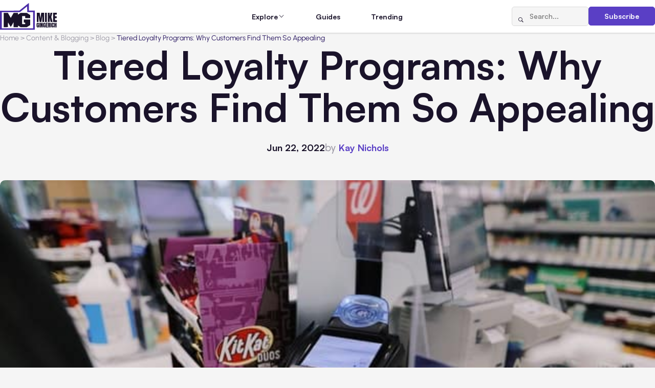

--- FILE ---
content_type: text/css; charset=UTF-8
request_url: https://www.mikegingerich.com/wp-content/themes/mikegingerich/css/style.min.css?ver=1765802604
body_size: 15434
content:
@charset "UTF-8";*,*::before,*::after{-webkit-box-sizing:border-box;box-sizing:border-box}html{line-height:1.5;-webkit-text-size-adjust:100%}html:focus-within{scroll-behavior:smooth}body{min-height:100vh;text-rendering:optimizeSpeed}a{background-color:#fff0;text-decoration:none}body,h1,h2,h3,h4,h5,h6,p,blockquote,ul,ol,figure{margin:0}ul,ol{list-style-type:none;padding:0}b,strong{font-weight:bolder}button,input,select,textarea{font-family:inherit;font-size:100%;line-height:1.5;margin:0}button,input{overflow:visible}button,select{text-transform:none}button,[type=button],[type=reset],[type=submit]{-webkit-appearance:button}picture,img{display:block;max-width:100%}@font-face{font-family:icomoon;font-display:swap;src:url(../fonts/icomoon.woff2) format("woff2"),url(../fonts/icomoon.woff) format("woff");font-weight:400;font-style:normal}@font-face{font-family:Satoshi;font-display:swap;src:url(../fonts/Satoshi-Bold.woff2) format("woff2"),url(../fonts/Satoshi-Bold.woff) format("woff");font-weight:700;font-style:normal}@font-face{font-family:Urbanist;font-display:swap;src:url(../fonts/Urbanist-Medium.woff2) format("woff2"),url(../fonts/Urbanist-Medium.woff) format("woff");font-weight:500;font-style:normal}@font-face{font-family:Satoshi;font-display:swap;src:url(../fonts/Satoshi-Medium.woff2) format("woff2"),url(../fonts/Satoshi-Medium.woff) format("woff");font-weight:500;font-style:normal}@font-face{font-family:Urbanist;font-display:swap;src:url(../fonts/Urbanist-Regular.woff2) format("woff2"),url(../fonts/Urbanist-Regular.woff) format("woff");font-weight:400;font-style:normal}[class^=icon-],[class*=" icon-"]{font-family:"icomoon"!important;speak:never;font-style:normal;font-weight:400;font-variant:normal;text-transform:none;line-height:1;-webkit-font-smoothing:antialiased;-moz-osx-font-smoothing:grayscale}.icon-facebook:before{content:"\e902"}.icon-instagram:before{content:"\e904"}.icon-linkedin:before{content:"\e905"}.icon-cross:before{content:"\e906"}.icon-envelope:before{content:"\e90c"}.icon-eye:before{content:"\e908"}.icon-circle-play:before{content:"\e909"}.icon-left-arrow:before{content:"\e90a"}.icon-right-arrow:before{content:"\e90b"}.icon-right-arrow-alt:before{content:"\e900"}.icon-magnifying-glass:before{content:"\e901"}.icon-left-arrow-alt:before{content:"\e903"}.icon-chevron-down:before{content:"\e907"}@property --gradient-color{syntax:"<color>";inherits:false;initial-value:#fff0}body{font-family:"Satoshi",sans-serif;font-size:18px;color:#1A132A;line-height:1.5;background-color:#F5F5F5}[class*=__container]{width:100%;max-width:95.75rem;margin-inline:auto;padding-inline:1rem}body>.wrapper{display:-webkit-box;display:-ms-flexbox;display:flex;-webkit-box-orient:vertical;-webkit-box-direction:normal;-ms-flex-direction:column;flex-direction:column;min-height:100vh;padding-top:4rem}@media screen and (max-width:48rem){body>.wrapper{padding-top:3.375rem}}body>.wrapper{overflow:clip}.page{-webkit-box-flex:1;-ms-flex:1 1 auto;flex:1 1 auto}section{padding-block:5rem}section:last-child{padding-bottom:7.5rem}@media screen and (max-width:62rem){section{padding-block:2.5rem}section:last-child{padding-bottom:5rem}}@media screen and (max-width:48rem){section{padding-block:1.5625rem}section:last-child{padding-bottom:3.125rem}}.heading-1,.heading-2,.heading-3,.heading-4,.heading-5,.heading-6{font-weight:700;text-wrap:balance}.heading-1,.heading-2{line-height:1.1}.heading-3,.heading-4,.heading-5{line-height:1.4}.heading-1{font-size:4.75rem}@media screen and (max-width:48rem){.heading-1{font-size:2.625rem}}@media screen and (max-width:24.375rem){.heading-1{font-size:2rem}}.heading-2{font-size:3.5rem}@media screen and (max-width:48rem){.heading-2{font-size:2rem}}.heading-3{font-size:2rem}@media screen and (max-width:48rem){.heading-3{font-size:1.375rem}}.heading-4{font-size:1.25rem}.heading-5{font-size:1.125rem}@media screen and (max-width:48rem){.heading-5{font-size:1rem}}.heading-6{font-size:1rem;line-height:1.2}@media screen and (max-width:48rem){.heading-6{font-size:.875rem}}.paragraph{font-family:"Urbanist",sans-serif;font-weight:500}@media screen and (max-width:48rem){.paragraph{font-size:1rem}}.paragraph_big{font-size:20px}@media screen and (max-width:48rem){.paragraph_big{font-size:1.125rem}}.paragraph_small{font-size:1rem;font-weight:400}@media screen and (max-width:48rem){.paragraph_small{font-size:.875rem}}.text-1{font-size:1rem;font-weight:700;line-height:1.1}.text-2{font-size:.875rem;font-weight:700;line-height:1.1}.text-3{font-size:.75rem;font-weight:500;line-height:1.1}@media screen and (max-width:48rem){.text-3{font-size:.625rem}}.category-card{display:-webkit-box;display:-ms-flexbox;display:flex;-webkit-box-align:center;-ms-flex-align:center;align-items:center;gap:.75rem;border-radius:.625rem;padding:.625rem;-webkit-transition:background-color 0.25s,border-color 0.25s,-webkit-box-shadow 0.25s;transition:background-color 0.25s,border-color 0.25s,-webkit-box-shadow 0.25s;transition:background-color 0.25s,box-shadow 0.25s,border-color 0.25s;transition:background-color 0.25s,box-shadow 0.25s,border-color 0.25s,-webkit-box-shadow 0.25s}.category-card_primary{color:#FFF;background-color:rgb(255 255 255 / .2);border:solid 1px #FFF;backdrop-filter:blur(5px)}@media (hover:hover){.category-card_primary:hover{background-color:#FFF;-webkit-box-shadow:0 .125rem .125rem 0 rgb(0 0 0 / .05);box-shadow:0 .125rem .125rem 0 rgb(0 0 0 / .05)}.category-card_primary:hover .category-card__title{color:#1A132A}.category-card_primary:hover .category-card__count{color:#9E9BA7}.category-card_primary:hover .category-card__icon{color:#5A3FC5;border-color:#5A3FC5}}.category-card_secondary{background-color:#FFF;border:solid 1px #FFF;-webkit-box-shadow:0 2px 2px 0 rgb(0 0 0 / .05);box-shadow:0 2px 2px 0 rgb(0 0 0 / .05)}.category-card_secondary .category-card__title{color:#1A132A}.category-card_secondary .category-card__count{color:#9E9BA7}.category-card_secondary .category-card__icon{color:#5A3FC5;border-color:#5A3FC5}@media (hover:hover){.category-card_secondary:hover{background-color:#5A3FC5;border-color:#5A3FC5}.category-card_secondary:hover .category-card__title{color:#FFF}.category-card_secondary:hover .category-card__count{color:#DBDBDB}.category-card_secondary:hover .category-card__icon{background-color:#FFF;border-color:#FFF}}@media screen and (max-width:36rem){.category-card{gap:.625rem}}.category-card__image{-ms-flex-negative:0;flex-shrink:0;width:3.75rem;height:3.75rem;border-radius:.625rem;overflow:hidden}.category-card__image img{width:100%;height:100%}.category-card__title{margin-bottom:.125rem;-webkit-transition:color 0.25s;transition:color 0.25s}.category-card__count{color:#DBDBDB;-webkit-transition:color 0.25s;transition:color 0.25s}.category-card__icon{-ms-flex-negative:0;flex-shrink:0;border:1px solid #FFF;border-radius:3.125rem;padding:.25rem .75rem;margin-left:auto;-webkit-transition:color 0.25s,border-color 0.25s,background-color 0.25s;transition:color 0.25s,border-color 0.25s,background-color 0.25s}@media screen and (max-width:36rem){.category-card__icon{display:none}}.post-item{max-width:30rem;background-color:#FFF;border-radius:.625rem;-webkit-box-shadow:0 2px 2px 0 rgb(0 0 0 / .1);box-shadow:0 2px 2px 0 rgb(0 0 0 / .1);overflow:hidden}.post-item_big{display:-ms-grid;display:grid;-ms-grid-columns:(1fr)[2];grid-template-columns:repeat(2,1fr);-webkit-box-align:center;-ms-flex-align:center;align-items:center;max-width:100%}@media screen and (max-width:48rem){.post-item_big{-ms-grid-columns:1fr;grid-template-columns:1fr}}.posts-list .post-item{display:-ms-grid;display:grid;-ms-grid-columns:(1fr)[2];grid-template-columns:repeat(2,1fr);-webkit-box-align:center;-ms-flex-align:center;align-items:center}@media screen and (max-width:24.375rem){.posts-list .post-item{-ms-grid-columns:1fr;grid-template-columns:1fr;-webkit-box-align:unset;-ms-flex-align:unset;align-items:unset}}@media screen and (max-width:48rem){.posts-list .post-item.post-item_big:last-child{-ms-grid-columns:1fr;grid-template-columns:1fr}}.posts-list .post-item.post-item_big:not(:last-child){display:block}.post-item .related-posts__item-link{--gradient-color:rgba(25, 25, 25, 0.00);position:relative;display:-webkit-box;display:-ms-flexbox;display:flex;-webkit-box-orient:vertical;-webkit-box-direction:normal;-ms-flex-direction:column;flex-direction:column;-webkit-box-pack:end;-ms-flex-pack:end;justify-content:flex-end;height:100%;padding-top:95%}.post-item .related-posts__item-link::after{content:"";position:absolute;z-index:1;inset:0;background:-webkit-gradient(linear,left top,left bottom,color-stop(50%,var(--gradient-color)),to(#191919));background:linear-gradient(180deg,var(--gradient-color) 50%,#191919 100%);transition:--gradient-color 0.25s}@media (hover:hover){.post-item .related-posts__item-link:hover::after{--gradient-color:rgba(25, 25, 25, 0.50)}}.post-item__image{aspect-ratio:16/9;border-radius:.625rem;overflow:hidden}.post-item_big .post-item__image{-webkit-box-ordinal-group:2;-ms-flex-order:1;order:1;height:100%;max-height:31.25rem;aspect-ratio:unset}@media screen and (max-width:48rem){.post-item_big .post-item__image{-webkit-box-ordinal-group:unset;-ms-flex-order:unset;order:unset}}.posts-list__list:has(>:nth-child(2)) .post-item_big .post-item__image{aspect-ratio:37/20;height:auto}.posts-list .post-item__image{aspect-ratio:unset;height:100%}.related-posts .post-item__image{position:absolute;inset:0;aspect-ratio:unset}.post-item__image picture{display:block;width:100%;height:100%}.post-item__image img{width:100%;height:100%;-o-object-fit:cover;object-fit:cover;-o-object-position:center;object-position:center;-webkit-transition:-webkit-transform 0.25s;transition:-webkit-transform 0.25s;transition:transform 0.25s;transition:transform 0.25s,-webkit-transform 0.25s}@media (any-hover:hover){.post-item__image:hover .post-item__image-link img{-webkit-transform:scale(1.05);-ms-transform:scale(1.05);transform:scale(1.05)}}.post-item__image-link{display:block;height:100%}.post-item__content{padding:1.25rem}@media screen and (max-width:48rem){.post-item__content{padding:1.25rem .625rem}}.post-item_big .post-item__content{gap:1.875rem;padding:1.875rem}@media screen and (max-width:48rem){.post-item_big .post-item__content{padding:1.25rem}}.related-posts .post-item__content{position:relative;z-index:2}.post-item__top{display:-webkit-box;display:-ms-flexbox;display:flex;-ms-flex-wrap:wrap;flex-wrap:wrap;-webkit-box-align:center;-ms-flex-align:center;align-items:center;gap:.625rem 1.25rem}.post-item__top:not(:last-child){margin-bottom:.9375rem}@media screen and (max-width:48rem){.post-item__top:not(:last-child){margin-bottom:.625rem}.post-item_big .post-item__top:not(:last-child){margin-bottom:.9375rem}}.post-item__categories{display:-webkit-box;display:-ms-flexbox;display:flex;-ms-flex-wrap:wrap;flex-wrap:wrap;gap:.625rem}.post-item__category-link{display:block;color:#26145F;text-align:center;border:1px solid #26145F;border-radius:6.25rem;padding:.3125rem .625rem;-webkit-transition:color 0.25s,background-color 0.25s;transition:color 0.25s,background-color 0.25s}@media (any-hover:hover){.post-item__category-link:hover{color:#FFF;background-color:#26145F}}.related-posts .post-item__category-text{display:block;color:#FFF;border:1px solid #FFF;border-radius:6.25rem;padding:.3125rem .625rem}.related-posts .post-item__date{color:#FFF}.post-item__title:not(:last-child){margin-bottom:.9375rem}@media screen and (max-width:48rem){.post-item__title:not(:last-child){margin-bottom:.625rem}}.post-item_big .post-item__title:not(:last-child){margin-bottom:1.875rem}@media screen and (max-width:48rem){.post-item_big .post-item__title:not(:last-child){margin-bottom:1.25rem}}.related-posts .post-item__title{display:-webkit-box;max-height:4.6875rem;-webkit-box-orient:vertical;-webkit-line-clamp:3;line-height:1.5625rem;overflow:hidden;text-overflow:ellipsis;color:#FFF;text-wrap:unset}@media (hover:hover){.related-posts .post-item__title:hover{color:#FFF}}@media (hover:hover){.post-item__title:hover{color:#5A3FC5}}.post-item__title-link{color:inherit;-webkit-transition:color 0.25s;transition:color 0.25s}.post-item__description:not(:last-child){margin-bottom:1.875rem}@media screen and (max-width:48rem){.post-item__description:not(:last-child){margin-bottom:1.25rem}}.post-item__link{-ms-grid-column-align:start;justify-self:start;display:-webkit-box;display:-ms-flexbox;display:flex;-webkit-box-align:center;-ms-flex-align:center;align-items:center;gap:.625rem;color:#5A3FC5}@media (any-hover:hover){.post-item__link:hover .post-item__link-text{-webkit-transform:translate(.625rem,0);-ms-transform:translate(.625rem,0);transform:translate(.625rem,0)}}.post-item__link-icon{display:block;font-size:.75rem;-webkit-transform:translateY(2px);-ms-transform:translateY(2px);transform:translateY(2px)}.post-item__link-text{text-decoration:underline;-webkit-transform:translate(0,0);-ms-transform:translate(0,0);transform:translate(0,0);-webkit-transition:-webkit-transform 0.25s;transition:-webkit-transform 0.25s;transition:transform 0.25s;transition:transform 0.25s,-webkit-transform 0.25s}.post-item__views{color:#9E9BA7}.plyr{--plyr-color-main:#5A3FC5}.video .plyr__poster{background-size:cover}.pagination{display:-webkit-box;display:-ms-flexbox;display:flex;-ms-flex-wrap:wrap;flex-wrap:wrap;-webkit-box-pack:center;-ms-flex-pack:center;justify-content:center;gap:.625rem;padding-top:3.75rem}@media screen and (max-width:48rem){.pagination{gap:.3125rem;padding-top:2.5rem}}.pagination__link,.pagination__ellipsis{display:-ms-grid;display:grid;place-items:center;width:3rem;height:3rem;font-size:1.125rem;font-weight:700;color:#26145F;border:1px solid #9E9BA7;border-radius:.3125rem}@media screen and (max-width:48rem){.pagination__link,.pagination__ellipsis{width:2.25rem;height:2.25rem;font-size:1rem}}.pagination__link{-webkit-transition:color 0.25s,background-color 0.25s,border-color 0.25s;transition:color 0.25s,background-color 0.25s,border-color 0.25s}@media (hover:hover){.pagination__link:hover{color:#FFF;background-color:#5A3FC5;border-color:#5A3FC5}}.pagination__link_active{color:#FFF;background-color:#5A3FC5;border-color:#5A3FC5}.pagination__link_prev,.pagination__link_next{font-size:.875rem}@media screen and (max-width:48rem){.pagination__link_prev,.pagination__link_next{font-size:.75rem}}.tag{display:block;font-size:.875rem;font-weight:700;color:#FFF;line-height:1.1;background-color:#5A3FC5;border:1px solid #5A3FC5;border-radius:.3125rem;padding:.625rem 1.25rem;-webkit-transition:color 0.25s,background-color 0.25s,border-color 0.25s;transition:color 0.25s,background-color 0.25s,border-color 0.25s}@media (hover:hover){.tag:hover{color:#5A3FC5;background-color:#FFF}}.--loading{opacity:.5;pointer-events:none}.search-results-section .search-form{background-color:#FFF;border-radius:.625rem;padding:1.25rem;-webkit-box-shadow:0 2px 2px 0 rgb(0 0 0 / .1);box-shadow:0 2px 2px 0 rgb(0 0 0 / .1);margin-bottom:1.875rem}.search-results-section .search-form__btn{left:1.9375rem}.search-results-section .search-form__input{width:100%}.search-results-section__list{display:-ms-grid;display:grid;-ms-grid-columns:(1fr)[3];grid-template-columns:repeat(3,1fr);gap:1.25rem}@media screen and (max-width:62rem){.search-results-section__list{-ms-grid-columns:(1fr)[2];grid-template-columns:repeat(2,1fr)}}@media screen and (max-width:36rem){.search-results-section__list{-ms-grid-columns:1fr;grid-template-columns:1fr}}.search-results-section__item{background-color:#FFF;border-radius:.625rem;-webkit-box-shadow:0 2px 2px 0 rgb(0 0 0 / .1);box-shadow:0 2px 2px 0 rgb(0 0 0 / .1);overflow:hidden}.search-results-section__item-image{aspect-ratio:16/9;border-radius:.625rem;overflow:hidden}.search-results-section__item-image picture,.search-results-section__item-image img{width:100%;height:100%}.search-results-section__item-image img{-o-object-fit:cover;object-fit:cover;-o-object-position:center;object-position:center;-webkit-transition:-webkit-transform 0.25s;transition:-webkit-transform 0.25s;transition:transform 0.25s;transition:transform 0.25s,-webkit-transform 0.25s}@media (any-hover:hover){.search-results-section__item-image:hover img{-webkit-transform:scale(1.05);-ms-transform:scale(1.05);transform:scale(1.05)}}.search-results-section__item-image-link{display:block;height:100%}.search-results-section__item-content{padding:1.25rem}.search-results-section__item-top{display:-webkit-box;display:-ms-flexbox;display:flex;-ms-flex-wrap:wrap;flex-wrap:wrap;-webkit-box-align:center;-ms-flex-align:center;align-items:center;gap:.625rem 1.25rem;min-height:1.575rem;font-size:.75rem;font-weight:500;margin-bottom:.9375rem}.search-results-section__item-categories{display:-webkit-box;display:-ms-flexbox;display:flex;-ms-flex-wrap:wrap;flex-wrap:wrap;gap:.625rem}.search-results-section__item-category{display:block;color:#26145F;text-align:center;border:1px solid #26145F;border-radius:6.25rem;padding:.3125rem .625rem;-webkit-transition:color 0.25s,background-color 0.25s;transition:color 0.25s,background-color 0.25s}@media (hover:hover){.search-results-section__item-category:hover{color:#FFF;background-color:#26145F}}.search-results-section__item-category-link{color:inherit}.search-results-section__item-date{color:#9E9BA7}.search-results-section__item-title-link{color:inherit;-webkit-transition:color 0.25s;transition:color 0.25s}@media (hover:hover){.search-results-section__item-title-link:hover{color:#5A3FC5}}.text-flow>*{margin-block:.5em}.text-flow>*:first-child{margin-top:0}.text-flow>*:last-child{margin-bottom:0}.text-flow h1,.text-flow h2,.text-flow h3,.text-flow h4,.text-flow h5,.text-flow h6{font-weight:700;text-wrap:balance;margin-top:1.5em}.text-flow h1,.text-flow h2{line-height:1.1}.text-flow h3,.text-flow h4,.text-flow h5{line-height:1.4}.text-flow h1{font-size:4.75rem}@media screen and (max-width:48rem){.text-flow h1{font-size:2.625rem}}@media screen and (max-width:24.375rem){.text-flow h1{font-size:2rem}}.text-flow h2{font-size:3.5rem}@media screen and (max-width:48rem){.text-flow h2{font-size:2rem}}.text-flow h3{font-size:2rem}@media screen and (max-width:48rem){.text-flow h3{font-size:1.375rem}}.text-flow h4{font-size:1.25rem}.text-flow h5{font-size:1.125rem}@media screen and (max-width:48rem){.text-flow h5{font-size:1rem}}.text-flow h6{font-size:1rem;line-height:1.2}@media screen and (max-width:48rem){.text-flow h6{font-size:.875rem}}.text-flow p{font-family:"Urbanist",sans-serif;font-size:1.25rem;font-weight:500}@media screen and (max-width:48rem){.text-flow p{font-size:1.125rem}}.text-flow ul li::before,.text-flow ol li::before{margin-right:.625rem}.text-flow ul li+li,.text-flow ol li+li{margin-top:.9375rem}.text-flow ul li::before{content:"";display:inline-block;width:1rem;height:1rem;border-radius:50%;background-color:#5A3FC5}.text-flow ol{counter-reset:item}.text-flow ol[start="2"]{counter-reset:item 1}.text-flow ol[start="3"]{counter-reset:item 2}.text-flow ol[start="4"]{counter-reset:item 3}.text-flow ol[start="5"]{counter-reset:item 4}.text-flow ol[start="6"]{counter-reset:item 5}.text-flow ol[start="7"]{counter-reset:item 6}.text-flow ol[start="8"]{counter-reset:item 7}.text-flow ol[start="9"]{counter-reset:item 8}.text-flow ol[start="10"]{counter-reset:item 9}.text-flow ol[start="11"]{counter-reset:item 10}.text-flow ol[start="12"]{counter-reset:item 11}.text-flow ol[start="13"]{counter-reset:item 12}.text-flow ol[start="14"]{counter-reset:item 13}.text-flow ol[start="15"]{counter-reset:item 14}.text-flow ol[start="16"]{counter-reset:item 15}.text-flow ol[start="17"]{counter-reset:item 16}.text-flow ol[start="18"]{counter-reset:item 17}.text-flow ol[start="19"]{counter-reset:item 18}.text-flow ol[start="20"]{counter-reset:item 19}.text-flow ol li{counter-increment:item}.text-flow ol li::before{content:counter(item);display:-ms-inline-grid;display:inline-grid;place-items:center;width:1.5rem;height:1.5rem;font-size:.875rem;color:#5A3FC5;line-height:1.1;border:1px solid #5A3FC5;border-radius:.3125rem}.text-flow blockquote{font-size:3.5rem;font-weight:700;color:#5A3FC5;line-height:1.1;border-left:.25rem solid currentColor;padding-left:1.25rem}.text-flow a{color:#5A3FC5}@media (hover:hover){.text-flow a:hover{text-decoration:underline}}.text-flow video{width:100%}.text-flow iframe{display:block;max-width:100%}.text-flow img{height:auto;border-radius:.625rem}.text-flow .player,.text-flow .plyr{width:100%;border-radius:.625rem;overflow:hidden}.text-flow .wpforms-field-container,.form .wpforms-field-container{display:-ms-grid;display:grid;-ms-grid-columns:(1fr)[2];grid-template-columns:repeat(2,1fr);gap:1rem}.text-flow .wpforms-form,.form .wpforms-form{position:relative}.text-flow .wpforms-field-label.wpforms-label-hide,.form .wpforms-field-label.wpforms-label-hide{position:absolute;width:1px;height:1px;margin:-1px;border:0;padding:0;white-space:nowrap;clip-path:inset(100%);clip:rect(0 0 0 0);overflow:hidden}.text-flow .wpforms-field,.form .wpforms-field{position:relative;display:-webkit-box;display:-ms-flexbox;display:flex;-webkit-box-orient:vertical;-webkit-box-direction:normal;-ms-flex-direction:column;flex-direction:column;gap:.5rem}.text-flow .wpforms-field:has(.wpforms-field-medium),.text-flow .wpforms-field:has(.wpforms-field-large),.form .wpforms-field:has(.wpforms-field-medium),.form .wpforms-field:has(.wpforms-field-large){-ms-grid-column-span:2;grid-column:span 2}.text-flow .wpforms-field:has(input[type=email])::before,.form .wpforms-field:has(input[type=email])::before{content:"\e90c";position:absolute;top:50%;left:.625rem;font-family:"icomoon"!important;speak:never;font-style:normal;font-weight:400;font-variant:normal;text-transform:none;line-height:1;-webkit-font-smoothing:antialiased;-moz-osx-font-smoothing:grayscale;font-size:.78em;color:#5A3FC5;translate:0 -50%}.text-flow .wpforms-field:has(input[type=email]) input,.form .wpforms-field:has(input[type=email]) input{padding-left:2.5rem}.text-flow .wpforms-field:has(label):has(input[type=email])::before,.form .wpforms-field:has(label):has(input[type=email])::before{margin-top:calc((1.92em + 0.5rem) / 2)}.text-flow .wpforms-field input[type=text],.text-flow .wpforms-field input[type=email],.text-flow .wpforms-field input[type=tel],.text-flow .wpforms-field input[type=number],.text-flow .wpforms-field input[type=password],.text-flow .wpforms-field input[type=search],.text-flow .wpforms-field input[type=url],.text-flow .wpforms-field input[type=date],.text-flow .wpforms-field input[type=time],.text-flow .wpforms-field textarea,.form .wpforms-field input[type=text],.form .wpforms-field input[type=email],.form .wpforms-field input[type=tel],.form .wpforms-field input[type=number],.form .wpforms-field input[type=password],.form .wpforms-field input[type=search],.form .wpforms-field input[type=url],.form .wpforms-field input[type=date],.form .wpforms-field input[type=time],.form .wpforms-field textarea{font-size:.875rem;color:#1A132A;background-color:#F5F5F5;border:1px solid #DBDBDB;border-radius:.3125rem;padding:.625rem}.text-flow .wpforms-field input[type=text]:focus,.text-flow .wpforms-field input[type=email]:focus,.text-flow .wpforms-field input[type=tel]:focus,.text-flow .wpforms-field input[type=number]:focus,.text-flow .wpforms-field input[type=password]:focus,.text-flow .wpforms-field input[type=search]:focus,.text-flow .wpforms-field input[type=url]:focus,.text-flow .wpforms-field input[type=date]:focus,.text-flow .wpforms-field input[type=time]:focus,.text-flow .wpforms-field textarea:focus,.form .wpforms-field input[type=text]:focus,.form .wpforms-field input[type=email]:focus,.form .wpforms-field input[type=tel]:focus,.form .wpforms-field input[type=number]:focus,.form .wpforms-field input[type=password]:focus,.form .wpforms-field input[type=search]:focus,.form .wpforms-field input[type=url]:focus,.form .wpforms-field input[type=date]:focus,.form .wpforms-field input[type=time]:focus,.form .wpforms-field textarea:focus{outline:1px solid #5A3FC5}.text-flow .wpforms-field textarea,.form .wpforms-field textarea{min-height:7.5rem;resize:vertical}.text-flow .wpforms-field select,.form .wpforms-field select{height:calc(2.5625rem + 2px);background-color:#F5F5F5;border:1px solid #DBDBDB;border-radius:.3125rem}.text-flow .wpforms-submit-container,.form .wpforms-submit-container{padding-top:1rem}.text-flow .wpforms-submit,.form .wpforms-submit{display:-webkit-inline-box;display:-ms-inline-flexbox;display:inline-flex;-webkit-box-pack:center;-ms-flex-pack:center;justify-content:center;-webkit-box-align:center;-ms-flex-align:center;align-items:center;gap:.5rem;font-size:.875rem;font-weight:700;color:#FFF;line-height:1.1;background-color:#5A3FC5;border:solid 1px #5A3FC5;border-radius:.3125rem;padding:.625rem 1.875rem;outline:none;cursor:pointer;-webkit-transition:color 0.25s,background-color 0.25s,border-color 0.25s;transition:color 0.25s,background-color 0.25s,border-color 0.25s}.text-flow .wpforms-submit:focus-visible,.text-flow .wpforms-submit:active,.form .wpforms-submit:focus-visible,.form .wpforms-submit:active{outline:solid 1px #5A3FC5;outline-offset:2px}.text-flow .wpforms-submit.disabled,.text-flow .wpforms-submit:disabled,.form .wpforms-submit.disabled,.form .wpforms-submit:disabled{pointer-events:none;-webkit-filter:grayscale(100%);filter:grayscale(100%);cursor:default}@media (hover:hover){.text-flow .wpforms-submit:not(.disabled):not(:disabled):hover,.form .wpforms-submit:not(.disabled):not(:disabled):hover{color:#5A3FC5;background-color:#FFF}}.text-flow em.wpforms-error,.form em.wpforms-error{position:absolute;display:block;font-size:.75rem;font-style:inherit;color:red;margin-top:.25rem}.text-flow .wpforms-confirmation-container,.form .wpforms-confirmation-container{max-width:23.875rem}.text-flow .wpforms-hidden,.form .wpforms-hidden{position:absolute;width:1px;height:1px;margin:-1px;border:0;padding:0;white-space:nowrap;clip-path:inset(100%);clip:rect(0 0 0 0);overflow:hidden}.text-flow .wpforms-submit-spinner,.form .wpforms-submit-spinner{position:absolute;top:50%;left:50%;translate:-50% -50%}.error-404{--padding-block:2.5rem}.error-404:first-child:last-child{padding-block:var(--padding-block)}.error-404:first-child:last-child .error-404__container{min-height:calc(100vh - 4rem - var(--padding-block) * 2);min-height:calc(100dvh - 4rem - var(--padding-block) * 2)}.error-404__container{display:-webkit-box;display:-ms-flexbox;display:flex;-webkit-box-orient:vertical;-webkit-box-direction:normal;-ms-flex-direction:column;flex-direction:column;-webkit-box-pack:center;-ms-flex-pack:center;justify-content:center;text-align:center}.error-404__title{font-size:25rem;font-weight:900;line-height:1;margin-bottom:1.25rem}.error-404__title span{position:absolute;width:1px;height:1px;margin:-1px;border:0;padding:0;white-space:nowrap;clip-path:inset(100%);clip:rect(0 0 0 0);overflow:hidden}.error-404__title img{display:inline}.error-404__text{display:-webkit-box;display:-ms-flexbox;display:flex;-webkit-box-orient:vertical;-webkit-box-direction:normal;-ms-flex-direction:column;flex-direction:column;-webkit-box-align:center;-ms-flex-align:center;align-items:center;gap:1.25rem;margin-bottom:1.25rem}.error-404__text p:not(:first-child){max-width:33.125rem}.error-404__buttons{display:-webkit-box;display:-ms-flexbox;display:flex;-ms-flex-wrap:wrap;flex-wrap:wrap;-webkit-box-pack:center;-ms-flex-pack:center;justify-content:center;gap:1.25rem;width:21.25rem;margin-inline:auto}.error-404__button{-webkit-box-flex:1;-ms-flex:1;flex:1;height:3.125rem;white-space:nowrap}.single-video__player{border-radius:.625rem;overflow:hidden;margin-bottom:1.25rem}.single-video__info{display:-webkit-box;display:-ms-flexbox;display:flex;-ms-flex-wrap:wrap;flex-wrap:wrap;gap:.625rem 1.25rem;background-color:#FFF;-webkit-box-shadow:0 2px 2px 0 rgb(0 0 0 / .1);box-shadow:0 2px 2px 0 rgb(0 0 0 / .1);padding:1.875rem 1.25rem;border-radius:.625rem}.single-video__author{font-weight:700;color:#9E9BA7}.single-video__author a{color:#5A3FC5;-webkit-transition:color 0.25s;transition:color 0.25s}@media (hover:hover){.single-video__author a:hover{color:#26145F}}.single-video__date{font-weight:700}.single-video__content{padding-top:2.5rem}.modal{width:100%;max-width:50rem;border:none;border-radius:.625rem;padding:0;-webkit-box-shadow:0 2px 2px 0 rgb(0 0 0 / .1);box-shadow:0 2px 2px 0 rgb(0 0 0 / .1);background-color:#FFF;-webkit-transform-origin:top center;-ms-transform-origin:top center;transform-origin:top center;opacity:0;-webkit-transform:translateY(-50%);-ms-transform:translateY(-50%);transform:translateY(-50%);overflow:hidden}.modal[open]{-webkit-animation:modal-open 0.3s ease forwards;animation:modal-open 0.3s ease forwards}.modal::-ms-backdrop{background-color:rgb(26 19 42 / .5)}.modal::backdrop{background-color:rgb(26 19 42 / .5)}.modal__wrapper{position:relative}.modal__content{padding:1.25rem}.modal__title{padding-right:2.5rem}.modal__title:not(:last-child){margin-bottom:1.25rem}.modal__close{-webkit-appearance:none;-moz-appearance:none;appearance:none;position:absolute;top:.625rem;right:.625rem;width:2rem;height:2rem;background-color:#fff0;border:none;padding:0;cursor:pointer;-webkit-transition:color 0.25s;transition:color 0.25s}@media (any-hover:hover){.modal__close:hover{color:#5A3FC5}}.table-wrapper{overflow-x:auto;-webkit-overflow-scrolling:touch}.table-wrapper table{width:100%;min-width:63.75rem;border-collapse:collapse}.player{aspect-ratio:16/9}.player>video,.player>iframe,.player>noscript :where(video,iframe){width:100%}.player>iframe,.player>noscript :where(iframe){height:100%}.no-js-msg{position:fixed;z-index:10000;top:4rem;left:0;width:100%;color:#FFF;text-align:center;background-color:#5A3FC5;padding-block:1.25rem;-webkit-box-shadow:0 2px 2px 0 rgb(0 0 0 / .1);box-shadow:0 2px 2px 0 rgb(0 0 0 / .1)}@media screen and (max-width:48rem){.no-js-msg{top:3.375rem}}.header{position:fixed;z-index:999;top:0;left:0;width:100%;height:4rem;background:#FFF;-webkit-box-shadow:0 2px 2px 0 rgb(0 0 0 / .1);box-shadow:0 2px 2px 0 rgb(0 0 0 / .1)}@media screen and (max-width:48rem){.header{height:3.375rem}}.header__container{display:-ms-grid;display:grid;-ms-grid-columns:(1fr)[3];grid-template-columns:repeat(3,1fr);-webkit-box-align:center;-ms-flex-align:center;align-items:center;gap:2rem;max-width:calc(1700px + 2rem);height:100%}@media screen and (max-width:75rem){.header__container{-ms-grid-columns:(1fr)[2];grid-template-columns:repeat(2,1fr)}}.header__logo{max-width:7.1875rem}@media screen and (max-width:48rem){.header__logo{max-width:4.375rem}}.header__menu{-ms-grid-column-align:center;justify-self:center;height:100%}@media screen and (max-width:75rem){.header__menu{-ms-grid-column-align:unset;justify-self:unset;display:none}}@media screen and (max-width:75rem){.header__menu.--active{display:block;position:absolute;z-index:998;top:100%;left:0;width:100%;height:calc(100vh - 4rem);height:calc(100dvh - 4rem);background-color:#FFF;overflow-y:auto;padding-top:1.25rem}}@media screen and (max-width:48rem){.header__menu.--active{height:calc(100vh - 3.375rem);height:calc(100dvh - 3.375rem)}}.header__actions{-ms-grid-column-align:end;justify-self:end;display:-webkit-box;display:-ms-flexbox;display:flex;-webkit-box-align:center;-ms-flex-align:center;align-items:center;gap:.625rem}@media screen and (max-width:36rem){.header__actions .search-form,.header__actions .header__search-form,.header__actions .header__subscribe-button{display:none}}.header__menu-actions{display:none;-ms-grid-columns:1fr 8.75rem;grid-template-columns:1fr 8.75rem;-webkit-box-align:center;-ms-flex-align:center;align-items:center;gap:.625rem;padding-inline:1rem;margin-bottom:1.875rem}@media screen and (max-width:36rem){.header__menu-actions{display:-ms-grid;display:grid}}@media screen and (max-width:24.375rem){.header__menu-actions{-ms-grid-columns:1fr;grid-template-columns:1fr}}.header__menu-actions>*{-webkit-box-flex:1;-ms-flex:1;flex:1}.header__menu-actions .search-form__input{width:100%}.menu__list{position:relative;display:-webkit-box;display:-ms-flexbox;display:flex;height:100%;-webkit-perspective:62.5rem;perspective:62.5rem}@media screen and (max-width:75rem){.menu__list{display:block;-webkit-perspective:none;perspective:none}}.menu__item{display:-webkit-box;display:-ms-flexbox;display:flex;-webkit-box-align:center;-ms-flex-align:center;align-items:center;gap:.3125rem;color:#1A132A;padding:.625rem 1.875rem}@media screen and (max-width:75rem){.menu__item{padding-inline:1rem}}@media (hover:hover) and (min-width:calc(75rem + 1px)){.menu__item_parent:hover .menu__submenu{-webkit-transform:translateX(-50%) rotateX(0deg);transform:translateX(-50%) rotateX(0deg);opacity:1;pointer-events:all}}@media screen and (max-width:75rem){.menu__item_parent{display:block}.menu__item_parent .menu__link{margin-bottom:1.25rem}.menu__item_parent .menu__submenu{position:static;width:100%;-webkit-transform:none;-ms-transform:none;transform:none;opacity:1;border:none;padding:0;-webkit-box-shadow:none;box-shadow:none;pointer-events:all}}.menu__item_active{color:#5A3FC5}@media screen and (max-width:75rem){.menu__item_active{color:inherit}}@media (hover:hover) and (min-width:calc(75rem + 1px)){.menu__item:hover{color:#5A3FC5}}.menu__link{display:-webkit-box;display:-ms-flexbox;display:flex;-webkit-box-align:center;-ms-flex-align:center;align-items:center;height:100%;font-size:.875rem;font-weight:700;color:inherit;line-height:1.1;white-space:nowrap;-webkit-transition:color 0.25s;transition:color 0.25s;cursor:pointer}.menu__icon{font-size:.875rem}@media screen and (max-width:75rem){.menu__icon{display:none}}.menu__submenu{position:absolute;top:100%;left:50%;width:-webkit-max-content;width:-moz-max-content;width:max-content;background-color:#FFF;border:1px solid #DBDBDB;border-radius:.625rem;padding:1.875rem;-webkit-box-shadow:0 2px 2px 0 rgb(0 0 0 / .1);box-shadow:0 2px 2px 0 rgb(0 0 0 / .1);opacity:0;-webkit-transform-origin:top;-ms-transform-origin:top;transform-origin:top;-webkit-transform:translateX(-50%) rotateX(-90deg);transform:translateX(-50%) rotateX(-90deg);-webkit-transition:opacity 0.25s ease,-webkit-transform 0.25s ease;transition:opacity 0.25s ease,-webkit-transform 0.25s ease;transition:transform 0.25s ease,opacity 0.25s ease;transition:transform 0.25s ease,opacity 0.25s ease,-webkit-transform 0.25s ease;pointer-events:none;will-change:transform,opacity}.menu__submenu-groups{display:-ms-grid;display:grid;-ms-grid-columns:(1fr)[6];grid-template-columns:repeat(6,1fr);gap:2.5rem 1.25rem}@media screen and (max-width:100rem){.menu__submenu-groups{-ms-grid-columns:(1fr)[5];grid-template-columns:repeat(5,1fr)}}@media screen and (max-width:81.25rem){.menu__submenu-groups{-ms-grid-columns:(1fr)[4];grid-template-columns:repeat(4,1fr)}}@media screen and (max-width:62rem){.menu__submenu-groups{-ms-grid-columns:(1fr)[3];grid-template-columns:repeat(3,1fr)}}@media screen and (max-width:48rem){.menu__submenu-groups{-ms-grid-columns:(1fr)[2];grid-template-columns:repeat(2,1fr)}}@media screen and (max-width:36rem){.menu__submenu-groups{-ms-grid-columns:1fr;grid-template-columns:1fr;gap:.625rem}.menu__submenu-groups_no-items{padding-left:1rem}}@media screen and (max-width:48rem){.menu__submenu-group.--active .menu__submenu-list{display:block}.menu__submenu-group.--active .menu__submenu-toggle [class*=icon-]{rotate:180deg}}@media screen and (max-width:100rem){.menu__submenu-group:nth-child(n+11){display:none}}@media screen and (max-width:81.25rem){.menu__submenu-group:nth-child(n+9){display:none}}@media screen and (max-width:62rem){.menu__submenu-group:nth-child(n+7){display:none}}.menu__submenu-title{font-size:1rem;font-weight:700;color:#5A3FC5;line-height:1.1;margin-bottom:1.25rem}@media screen and (max-width:75rem){.menu__submenu-title{margin-bottom:.625rem}}.menu__submenu-toggle{display:none;color:#1A132A;background-color:#fff0;border:none;padding:0;cursor:pointer}.menu__submenu-toggle [class*=icon-]{display:block;-webkit-transition:rotate 0.25s;transition:rotate 0.25s}@media screen and (max-width:36rem){.menu__submenu-toggle{display:inline-block}}.menu__submenu-title-link{color:inherit;-webkit-transition:color 0.25s;transition:color 0.25s}@media (hover:hover){.menu__submenu-title-link:hover{color:#26145F}}@media screen and (max-width:36rem){.menu__submenu-list{display:none;padding-left:1.5rem}}.menu__submenu-item{font-size:.875rem;font-weight:700;line-height:1.1}@media screen and (max-width:75rem){.menu__submenu-item{font-size:.75rem}}.menu__submenu-item:not(:last-child){margin-bottom:.9375rem}@media screen and (max-width:75rem){.menu__submenu-item:not(:last-child){margin-bottom:.625rem}}.menu__submenu-link{color:#26145F;white-space:nowrap;-webkit-transition:color 0.25s;transition:color 0.25s}@media (hover:hover){.menu__submenu-link:hover{color:#9E9BA7}}.menu__submenu-count{color:#9E9BA7}.menu__submenu-footer{-ms-grid-column-span:6;grid-column:span 6;text-align:center;border-top:1px solid #DBDBDB;margin-top:1.25rem;padding-top:1.25rem}@media screen and (max-width:100rem){.menu__submenu-footer{-ms-grid-column-span:5;grid-column:span 5}}@media screen and (max-width:81.25rem){.menu__submenu-footer{-ms-grid-column-span:4;grid-column:span 4}}@media screen and (max-width:75rem){.menu__submenu-footer{display:none}}.menu__submenu-footer-link{display:-webkit-inline-box;display:-ms-inline-flexbox;display:inline-flex;-webkit-box-align:center;-ms-flex-align:center;align-items:center;gap:5px;font-size:1.125rem;font-weight:700;line-height:1.4;color:#5A3FC5;white-space:nowrap;-webkit-transition:color 0.25s;transition:color 0.25s}@media (hover:hover){.menu__submenu-footer-link:hover{color:#26145F}.menu__submenu-footer-link:hover .menu__submenu-footer-text{-webkit-transform:translate(.625rem,0);-ms-transform:translate(.625rem,0);transform:translate(.625rem,0)}}.menu__submenu-footer-icon{font-size:.75rem}.menu__submenu-footer-text{-webkit-transform:translate(0,0);-ms-transform:translate(0,0);transform:translate(0,0);-webkit-transition:-webkit-transform 0.25s;transition:-webkit-transform 0.25s;transition:transform 0.25s;transition:transform 0.25s,-webkit-transform 0.25s}.search-form{position:relative}.search-form__input{width:9.375rem;height:2.3375rem;font-size:.875rem;color:#1A132A;background-color:#F5F5F5;border:1px solid #DBDBDB;border-radius:.3125rem;padding:.625rem;padding-left:2.125rem}.search-form__input:focus{outline:1px solid #5A3FC5}.search-form__btn{position:absolute;top:50%;left:.6875rem;width:.875rem;height:.875rem;font-size:.875rem;color:#1A132A;background-color:#fff0;border:none;padding:0;translate:0 -50%;cursor:pointer}.menu-toggle{display:none;place-items:center;width:2.3375rem;height:2.3375rem;background-color:#fff0;border:none;padding:0;cursor:pointer}@media screen and (max-width:75rem){.menu-toggle{display:-ms-grid;display:grid}}.menu-toggle:focus-visible{outline:solid 1px #5A3FC5}.menu-toggle span{position:relative;display:block;width:1.5rem;height:.125rem;background-color:#26145F;-webkit-transition:background-color 0.25s;transition:background-color 0.25s}.menu-toggle span::before,.menu-toggle span::after{content:"";position:absolute;width:1.5rem;height:.125rem;background-color:#26145F}.menu-toggle span::before{top:-6px;left:0;-webkit-transition:top 0.25s 0.25s,-webkit-transform 0.25s;transition:top 0.25s 0.25s,-webkit-transform 0.25s;transition:transform 0.25s,top 0.25s 0.25s;transition:transform 0.25s,top 0.25s 0.25s,-webkit-transform 0.25s}.menu-toggle span::after{bottom:-6px;left:0;-webkit-transition:bottom 0.25s 0.25s,-webkit-transform 0.25s;transition:bottom 0.25s 0.25s,-webkit-transform 0.25s;transition:transform 0.25s,bottom 0.25s 0.25s;transition:transform 0.25s,bottom 0.25s 0.25s,-webkit-transform 0.25s}.menu-toggle.--active span{background-color:#fff0}.menu-toggle.--active span::before{top:0;-webkit-transform:rotate(45deg);-ms-transform:rotate(45deg);transform:rotate(45deg);-webkit-transition:top 0.25s,-webkit-transform 0.25s 0.25s;transition:top 0.25s,-webkit-transform 0.25s 0.25s;transition:top 0.25s,transform 0.25s 0.25s;transition:top 0.25s,transform 0.25s 0.25s,-webkit-transform 0.25s 0.25s}.menu-toggle.--active span::after{bottom:0;-webkit-transform:rotate(-45deg);-ms-transform:rotate(-45deg);transform:rotate(-45deg);-webkit-transition:bottom 0.25s,-webkit-transform 0.25s 0.25s;transition:bottom 0.25s,-webkit-transform 0.25s 0.25s;transition:bottom 0.25s,transform 0.25s 0.25s;transition:bottom 0.25s,transform 0.25s 0.25s,-webkit-transform 0.25s 0.25s}@-webkit-keyframes plyr-progress{to{background-position:25px 0;background-position:var(--plyr-progress-loading-size,25px) 0}}@keyframes plyr-progress{to{background-position:25px 0;background-position:var(--plyr-progress-loading-size,25px) 0}}@-webkit-keyframes plyr-popup{0%{opacity:.5;-webkit-transform:translateY(10px);transform:translateY(10px)}to{opacity:1;-webkit-transform:translateY(0);transform:translateY(0)}}@keyframes plyr-popup{0%{opacity:.5;-webkit-transform:translateY(10px);transform:translateY(10px)}to{opacity:1;-webkit-transform:translateY(0);transform:translateY(0)}}@-webkit-keyframes plyr-fade-in{0%{opacity:0}to{opacity:1}}@keyframes plyr-fade-in{0%{opacity:0}to{opacity:1}}.plyr{-moz-osx-font-smoothing:grayscale;-webkit-font-smoothing:antialiased;-webkit-box-align:center;-ms-flex-align:center;align-items:center;direction:ltr;display:-webkit-box;display:-ms-flexbox;display:flex;-webkit-box-orient:vertical;-webkit-box-direction:normal;-ms-flex-direction:column;flex-direction:column;font-family:inherit;font-family:var(--plyr-font-family,inherit);font-variant-numeric:tabular-nums;font-weight:400;font-weight:var(--plyr-font-weight-regular,400);line-height:1.7;line-height:var(--plyr-line-height,1.7);max-width:100%;min-width:200px;position:relative;text-shadow:none;-webkit-transition:-webkit-box-shadow 0.3s ease;transition:-webkit-box-shadow 0.3s ease;transition:box-shadow 0.3s ease;transition:box-shadow 0.3s ease,-webkit-box-shadow 0.3s ease;z-index:0}.plyr audio,.plyr iframe,.plyr video{display:block;height:100%;width:100%}.plyr button{font:inherit;line-height:inherit;width:auto}.plyr:focus{outline:0}.plyr--full-ui{-webkit-box-sizing:border-box;box-sizing:border-box}.plyr--full-ui *,.plyr--full-ui :after,.plyr--full-ui :before{-webkit-box-sizing:inherit;box-sizing:inherit}.plyr--full-ui a,.plyr--full-ui button,.plyr--full-ui input,.plyr--full-ui label{-ms-touch-action:manipulation;touch-action:manipulation}.plyr__badge{background:#4a5464;background:var(--plyr-badge-background,#4a5464);border-radius:2px;border-radius:var(--plyr-badge-border-radius,2px);color:#fff;color:var(--plyr-badge-text-color,#fff);font-size:9px;font-size:var(--plyr-font-size-badge,9px);line-height:1;padding:3px 4px}.plyr--full-ui ::-webkit-media-text-track-container{display:none}.plyr__captions{-webkit-animation:plyr-fade-in 0.3s ease;animation:plyr-fade-in 0.3s ease;bottom:0;display:none;font-size:13px;font-size:var(--plyr-font-size-small,13px);left:0;padding:10px;padding:var(--plyr-control-spacing,10px);position:absolute;text-align:center;-webkit-transition:-webkit-transform 0.4s ease-in-out;transition:-webkit-transform 0.4s ease-in-out;transition:transform 0.4s ease-in-out;transition:transform 0.4s ease-in-out,-webkit-transform 0.4s ease-in-out;width:100%}.plyr__captions span:empty{display:none}@media (min-width:480px){.plyr__captions{font-size:15px;font-size:var(--plyr-font-size-base,15px);padding:20px;padding:calc(var(--plyr-control-spacing, 10px) * 2)}}@media (min-width:768px){.plyr__captions{font-size:18px;font-size:var(--plyr-font-size-large,18px)}}.plyr--captions-active .plyr__captions{display:block}.plyr:not(.plyr--hide-controls) .plyr__controls:not(:empty)~.plyr__captions{-webkit-transform:translateY(-40px);-ms-transform:translateY(-40px);transform:translateY(-40px);-webkit-transform:translateY(calc(var(--plyr-control-spacing, 10px) * -4));-ms-transform:translateY(calc(var(--plyr-control-spacing, 10px) * -4));transform:translateY(calc(var(--plyr-control-spacing, 10px) * -4))}.plyr__caption{background:rgb(0 0 0 / .8);background:var(--plyr-captions-background,rgb(0 0 0 / .8));border-radius:2px;-webkit-box-decoration-break:clone;box-decoration-break:clone;color:#fff;color:var(--plyr-captions-text-color,#fff);line-height:185%;padding:.2em .5em;white-space:pre-wrap}.plyr__caption div{display:inline}.plyr__control{background:#fff0;border:0;border-radius:4px;border-radius:var(--plyr-control-radius,4px);color:inherit;cursor:pointer;-ms-flex-negative:0;flex-shrink:0;overflow:visible;padding:7px;padding:calc(var(--plyr-control-spacing, 10px) * 0.7);position:relative;-webkit-transition:all 0.1s ease-in-out;transition:all 0.1s ease-in-out}.plyr__control svg{display:block;fill:currentColor;height:18px;height:var(--plyr-control-icon-size,18px);pointer-events:none;width:18px;width:var(--plyr-control-icon-size,18px)}.plyr__control:focus{outline:0}.plyr__control:focus-visible{outline:2px dashed #00b2ff;outline:2px dashed var(--plyr-focus-visible-color,var(--plyr-color-main,var(--plyr-color-main,#00b2ff)));outline-offset:2px}a.plyr__control{text-decoration:none}.plyr__control.plyr__control--pressed .icon--not-pressed,.plyr__control.plyr__control--pressed .label--not-pressed,.plyr__control:not(.plyr__control--pressed) .icon--pressed,.plyr__control:not(.plyr__control--pressed) .label--pressed,a.plyr__control:after,a.plyr__control:before{display:none}.plyr--full-ui ::-webkit-media-controls{display:none}.plyr__controls{-webkit-box-align:center;-ms-flex-align:center;align-items:center;display:-webkit-box;display:-ms-flexbox;display:flex;-webkit-box-pack:end;-ms-flex-pack:end;justify-content:flex-end;text-align:center}.plyr__controls .plyr__progress__container{-webkit-box-flex:1;-ms-flex:1;flex:1;min-width:0}.plyr__controls .plyr__controls__item{margin-left:2.5px;margin-left:calc(var(--plyr-control-spacing, 10px) / 4)}.plyr__controls .plyr__controls__item:first-child{margin-left:0;margin-right:auto}.plyr__controls .plyr__controls__item.plyr__progress__container{padding-left:2.5px;padding-left:calc(var(--plyr-control-spacing, 10px) / 4)}.plyr__controls .plyr__controls__item.plyr__time{padding:0 5px;padding:0 calc(var(--plyr-control-spacing, 10px) / 2)}.plyr__controls .plyr__controls__item.plyr__progress__container:first-child,.plyr__controls .plyr__controls__item.plyr__time+.plyr__time,.plyr__controls .plyr__controls__item.plyr__time:first-child{padding-left:0}.plyr [data-plyr=airplay],.plyr [data-plyr=captions],.plyr [data-plyr=fullscreen],.plyr [data-plyr=pip],.plyr__controls:empty{display:none}.plyr--airplay-supported [data-plyr=airplay],.plyr--captions-enabled [data-plyr=captions],.plyr--fullscreen-enabled [data-plyr=fullscreen],.plyr--pip-supported [data-plyr=pip]{display:inline-block}.plyr__menu{display:-webkit-box;display:-ms-flexbox;display:flex;position:relative}.plyr__menu .plyr__control svg{-webkit-transition:-webkit-transform 0.3s ease;transition:-webkit-transform 0.3s ease;transition:transform 0.3s ease;transition:transform 0.3s ease,-webkit-transform 0.3s ease}.plyr__menu .plyr__control[aria-expanded=true] svg{-webkit-transform:rotate(90deg);-ms-transform:rotate(90deg);transform:rotate(90deg)}.plyr__menu .plyr__control[aria-expanded=true] .plyr__tooltip{display:none}.plyr__menu__container{-webkit-animation:plyr-popup 0.2s ease;animation:plyr-popup 0.2s ease;background:rgb(255 255 255 / .9019607843);background:var(--plyr-menu-background,rgb(255 255 255 / .9019607843));border-radius:8px;border-radius:var(--plyr-menu-radius,8px);bottom:100%;-webkit-box-shadow:0 1px 2px rgb(0 0 0 / .1490196078);box-shadow:0 1px 2px rgb(0 0 0 / .1490196078);-webkit-box-shadow:var(--plyr-menu-shadow,0 1px 2px rgb(0 0 0 / .1490196078));box-shadow:var(--plyr-menu-shadow,0 1px 2px rgb(0 0 0 / .1490196078));color:#4a5464;color:var(--plyr-menu-color,#4a5464);font-size:15px;font-size:var(--plyr-font-size-base,15px);margin-bottom:10px;position:absolute;right:-3px;text-align:left;white-space:nowrap;z-index:3}.plyr__menu__container>div{overflow:hidden;-webkit-transition:height 0.35s cubic-bezier(.4,0,.2,1),width 0.35s cubic-bezier(.4,0,.2,1);transition:height 0.35s cubic-bezier(.4,0,.2,1),width 0.35s cubic-bezier(.4,0,.2,1)}.plyr__menu__container:after{border:4px solid #fff0;border-top-color:rgb(255 255 255 / .9019607843);border:var(--plyr-menu-arrow-size,4px) solid #fff0;border-top-color:var(--plyr-menu-background,rgb(255 255 255 / .9019607843));content:"";height:0;position:absolute;right:14px;right:calc(var(--plyr-control-icon-size, 18px) / 2 + var(--plyr-control-spacing, 10px) * 0.7 - var(--plyr-menu-arrow-size, 4px) / 2);top:100%;width:0}.plyr__menu__container [role=menu]{padding:7px;padding:calc(var(--plyr-control-spacing, 10px) * 0.7)}.plyr__menu__container [role=menuitem],.plyr__menu__container [role=menuitemradio]{margin-top:2px}.plyr__menu__container [role=menuitem]:first-child,.plyr__menu__container [role=menuitemradio]:first-child{margin-top:0}.plyr__menu__container .plyr__control{-webkit-box-align:center;-ms-flex-align:center;align-items:center;color:#4a5464;color:var(--plyr-menu-color,#4a5464);display:-webkit-box;display:-ms-flexbox;display:flex;font-size:13px;font-size:var(--plyr-font-size-menu,var(--plyr-font-size-small,13px));padding:4.66667px 10.5px;padding:calc(var(--plyr-control-spacing, 10px) * 0.7 / 1.5) calc(var(--plyr-control-spacing, 10px) * 0.7 * 1.5);-webkit-user-select:none;-moz-user-select:none;-ms-user-select:none;user-select:none;width:100%}.plyr__menu__container .plyr__control>span{-webkit-box-align:inherit;-ms-flex-align:inherit;align-items:inherit;display:-webkit-box;display:-ms-flexbox;display:flex;width:100%}.plyr__menu__container .plyr__control:after{border:4px solid #fff0;border:var(--plyr-menu-item-arrow-size,4px) solid #fff0;content:"";position:absolute;top:50%;-webkit-transform:translateY(-50%);-ms-transform:translateY(-50%);transform:translateY(-50%)}.plyr__menu__container .plyr__control--forward{padding-right:28px;padding-right:calc(var(--plyr-control-spacing, 10px) * 0.7 * 4)}.plyr__menu__container .plyr__control--forward:after{border-left-color:#728197;border-left-color:var(--plyr-menu-arrow-color,#728197);right:6.5px;right:calc(var(--plyr-control-spacing, 10px) * 0.7 * 1.5 - var(--plyr-menu-item-arrow-size, 4px))}.plyr__menu__container .plyr__control--forward:focus-visible:after,.plyr__menu__container .plyr__control--forward:hover:after{border-left-color:initial}.plyr__menu__container .plyr__control--back{font-weight:400;font-weight:var(--plyr-font-weight-regular,400);margin:7px;margin:calc(var(--plyr-control-spacing, 10px) * 0.7);margin-bottom:3.5px;margin-bottom:calc(var(--plyr-control-spacing, 10px) * 0.7 / 2);padding-left:28px;padding-left:calc(var(--plyr-control-spacing, 10px) * 0.7 * 4);position:relative;width:calc(100% - 14px);width:calc(100% - var(--plyr-control-spacing, 10px) * 0.7 * 2)}.plyr__menu__container .plyr__control--back:after{border-right-color:#728197;border-right-color:var(--plyr-menu-arrow-color,#728197);left:6.5px;left:calc(var(--plyr-control-spacing, 10px) * 0.7 * 1.5 - var(--plyr-menu-item-arrow-size, 4px))}.plyr__menu__container .plyr__control--back:before{background:#dcdfe5;background:var(--plyr-menu-back-border-color,#dcdfe5);-webkit-box-shadow:0 1px 0 #fff;box-shadow:0 1px 0 #fff;-webkit-box-shadow:0 1px 0 var(--plyr-menu-back-border-shadow-color,#fff);box-shadow:0 1px 0 var(--plyr-menu-back-border-shadow-color,#fff);content:"";height:1px;left:0;margin-top:3.5px;margin-top:calc(var(--plyr-control-spacing, 10px) * 0.7 / 2);overflow:hidden;position:absolute;right:0;top:100%}.plyr__menu__container .plyr__control--back:focus-visible:after,.plyr__menu__container .plyr__control--back:hover:after{border-right-color:initial}.plyr__menu__container .plyr__control[role=menuitemradio]{padding-left:7px;padding-left:calc(var(--plyr-control-spacing, 10px) * 0.7)}.plyr__menu__container .plyr__control[role=menuitemradio]:after,.plyr__menu__container .plyr__control[role=menuitemradio]:before{border-radius:100%}.plyr__menu__container .plyr__control[role=menuitemradio]:before{background:rgb(0 0 0 / .1019607843);content:"";display:block;-ms-flex-negative:0;flex-shrink:0;height:16px;margin-right:10px;margin-right:var(--plyr-control-spacing,10px);-webkit-transition:all 0.3s ease;transition:all 0.3s ease;width:16px}.plyr__menu__container .plyr__control[role=menuitemradio]:after{background:#fff;border:0;height:6px;left:12px;opacity:0;top:50%;-webkit-transform:translateY(-50%) scale(0);-ms-transform:translateY(-50%) scale(0);transform:translateY(-50%) scale(0);-webkit-transition:opacity 0.3s ease,-webkit-transform 0.3s ease;transition:opacity 0.3s ease,-webkit-transform 0.3s ease;transition:transform 0.3s ease,opacity 0.3s ease;transition:transform 0.3s ease,opacity 0.3s ease,-webkit-transform 0.3s ease;width:6px}.plyr__menu__container .plyr__control[role=menuitemradio][aria-checked=true]:before{background:#00b2ff;background:var(--plyr-control-toggle-checked-background,var(--plyr-color-main,var(--plyr-color-main,#00b2ff)))}.plyr__menu__container .plyr__control[role=menuitemradio][aria-checked=true]:after{opacity:1;-webkit-transform:translateY(-50%) scale(1);-ms-transform:translateY(-50%) scale(1);transform:translateY(-50%) scale(1)}.plyr__menu__container .plyr__control[role=menuitemradio]:focus-visible:before,.plyr__menu__container .plyr__control[role=menuitemradio]:hover:before{background:rgb(35 40 47 / .1019607843)}.plyr__menu__container .plyr__menu__value{-webkit-box-align:center;-ms-flex-align:center;align-items:center;display:-webkit-box;display:-ms-flexbox;display:flex;margin-left:auto;margin-right:-5px;margin-right:calc(var(--plyr-control-spacing, 10px) * 0.7 * -1 + 2px);overflow:hidden;padding-left:24.5px;padding-left:calc(var(--plyr-control-spacing, 10px) * 0.7 * 3.5);pointer-events:none}.plyr--full-ui input[type=range]{-webkit-appearance:none;-moz-appearance:none;appearance:none;background:#fff0;border:0;border-radius:26px;border-radius:calc(var(--plyr-range-thumb-height, 13px) * 2);color:#00b2ff;color:var(--plyr-range-fill-background,var(--plyr-color-main,var(--plyr-color-main,#00b2ff)));display:block;height:19px;height:calc(var(--plyr-range-thumb-active-shadow-width, 3px) * 2 + var(--plyr-range-thumb-height, 13px));margin:0;min-width:0;padding:0;-webkit-transition:-webkit-box-shadow 0.3s ease;transition:-webkit-box-shadow 0.3s ease;transition:box-shadow 0.3s ease;transition:box-shadow 0.3s ease,-webkit-box-shadow 0.3s ease;width:100%}.plyr--full-ui input[type=range]::-webkit-slider-runnable-track{background:#fff0;background-image:-webkit-gradient(linear,left top,right top,color-stop(0,currentColor),color-stop(0,#fff0));background-image:linear-gradient(90deg,currentColor 0,#fff0 0);background-image:-webkit-gradient(linear,left top,right top,from(currentColor),to(#fff0));background-image:linear-gradient(to right,currentColor var(--value,0),#fff0 var(--value,0));border:0;border-radius:2.5px;border-radius:calc(var(--plyr-range-track-height, 5px) / 2);height:5px;height:var(--plyr-range-track-height,5px);-webkit-transition:box-shadow 0.3s ease;-webkit-transition:-webkit-box-shadow 0.3s ease;transition:-webkit-box-shadow 0.3s ease;transition:box-shadow 0.3s ease;transition:box-shadow 0.3s ease,-webkit-box-shadow 0.3s ease;-webkit-user-select:none;user-select:none}.plyr--full-ui input[type=range]::-webkit-slider-thumb{-webkit-appearance:none;appearance:none;background:#fff;background:var(--plyr-range-thumb-background,#fff);border:0;border-radius:100%;-webkit-box-shadow:0 1px 1px rgb(35 40 47 / .1490196078),0 0 0 1px rgb(35 40 47 / .2);box-shadow:0 1px 1px rgb(35 40 47 / .1490196078),0 0 0 1px rgb(35 40 47 / .2);-webkit-box-shadow:var(--plyr-range-thumb-shadow,0 1px 1px rgb(35 40 47 / .1490196078),0 0 0 1px rgb(35 40 47 / .2));box-shadow:var(--plyr-range-thumb-shadow,0 1px 1px rgb(35 40 47 / .1490196078),0 0 0 1px rgb(35 40 47 / .2));height:13px;height:var(--plyr-range-thumb-height,13px);margin-top:-4px;margin-top:calc((var(--plyr-range-thumb-height, 13px) - var(--plyr-range-track-height, 5px)) / 2 * -1);position:relative;-webkit-transition:all 0.2s ease;transition:all 0.2s ease;width:13px;width:var(--plyr-range-thumb-height,13px)}.plyr--full-ui input[type=range]::-moz-range-track{background:#fff0;border:0;border-radius:2.5px;border-radius:calc(var(--plyr-range-track-height, 5px) / 2);height:5px;height:var(--plyr-range-track-height,5px);-moz-transition:box-shadow 0.3s ease;transition:box-shadow 0.3s ease;-moz-user-select:none;user-select:none}.plyr--full-ui input[type=range]::-moz-range-thumb{background:#fff;background:var(--plyr-range-thumb-background,#fff);border:0;border-radius:100%;box-shadow:0 1px 1px rgb(35 40 47 / .1490196078),0 0 0 1px rgb(35 40 47 / .2);box-shadow:var(--plyr-range-thumb-shadow,0 1px 1px rgb(35 40 47 / .1490196078),0 0 0 1px rgb(35 40 47 / .2));height:13px;height:var(--plyr-range-thumb-height,13px);position:relative;-moz-transition:all 0.2s ease;transition:all 0.2s ease;width:13px;width:var(--plyr-range-thumb-height,13px)}.plyr--full-ui input[type=range]::-moz-range-progress{background:currentColor;border-radius:2.5px;border-radius:calc(var(--plyr-range-track-height, 5px) / 2);height:5px;height:var(--plyr-range-track-height,5px)}.plyr--full-ui input[type=range]::-ms-track{color:#fff0}.plyr--full-ui input[type=range]::-ms-fill-upper,.plyr--full-ui input[type=range]::-ms-track{background:#fff0;border:0;border-radius:2.5px;border-radius:calc(var(--plyr-range-track-height, 5px) / 2);height:5px;height:var(--plyr-range-track-height,5px);-ms-transition:box-shadow 0.3s ease;transition:box-shadow 0.3s ease;-ms-user-select:none;user-select:none}.plyr--full-ui input[type=range]::-ms-fill-lower{background:#fff0;background:currentColor;border:0;border-radius:2.5px;border-radius:calc(var(--plyr-range-track-height, 5px) / 2);height:5px;height:var(--plyr-range-track-height,5px);-ms-transition:box-shadow 0.3s ease;transition:box-shadow 0.3s ease;-ms-user-select:none;user-select:none}.plyr--full-ui input[type=range]::-ms-thumb{background:#fff;background:var(--plyr-range-thumb-background,#fff);border:0;border-radius:100%;box-shadow:0 1px 1px rgb(35 40 47 / .1490196078),0 0 0 1px rgb(35 40 47 / .2);box-shadow:var(--plyr-range-thumb-shadow,0 1px 1px rgb(35 40 47 / .1490196078),0 0 0 1px rgb(35 40 47 / .2));height:13px;height:var(--plyr-range-thumb-height,13px);margin-top:0;position:relative;-ms-transition:all 0.2s ease;transition:all 0.2s ease;width:13px;width:var(--plyr-range-thumb-height,13px)}.plyr--full-ui input[type=range]::-ms-tooltip{display:none}.plyr--full-ui input[type=range]::-moz-focus-outer{border:0}.plyr--full-ui input[type=range]:focus{outline:0}.plyr--full-ui input[type=range]:focus-visible::-webkit-slider-runnable-track{outline:2px dashed #00b2ff;outline:2px dashed var(--plyr-focus-visible-color,var(--plyr-color-main,var(--plyr-color-main,#00b2ff)));outline-offset:2px}.plyr--full-ui input[type=range]:focus-visible::-moz-range-track{outline:2px dashed #00b2ff;outline:2px dashed var(--plyr-focus-visible-color,var(--plyr-color-main,var(--plyr-color-main,#00b2ff)));outline-offset:2px}.plyr--full-ui input[type=range]:focus-visible::-ms-track{outline:2px dashed #00b2ff;outline:2px dashed var(--plyr-focus-visible-color,var(--plyr-color-main,var(--plyr-color-main,#00b2ff)));outline-offset:2px}.plyr__poster{background-color:#000;background-color:var(--plyr-video-background,var(--plyr-video-background,#000));background-position:50% 50%;background-repeat:no-repeat;background-size:contain;height:100%;left:0;opacity:0;position:absolute;top:0;-webkit-transition:opacity 0.2s ease;transition:opacity 0.2s ease;width:100%;z-index:1}.plyr--stopped.plyr__poster-enabled .plyr__poster{opacity:1}.plyr--youtube.plyr--paused.plyr__poster-enabled:not(.plyr--stopped) .plyr__poster{display:none}.plyr__time{font-size:13px;font-size:var(--plyr-font-size-time,var(--plyr-font-size-small,13px))}.plyr__time+.plyr__time:before{content:"⁄";margin-right:10px;margin-right:var(--plyr-control-spacing,10px)}@media (max-width:767px){.plyr__time+.plyr__time{display:none}}.plyr__tooltip{background:#fff;background:var(--plyr-tooltip-background,#fff);border-radius:5px;border-radius:var(--plyr-tooltip-radius,5px);bottom:100%;-webkit-box-shadow:0 1px 2px rgb(0 0 0 / .1490196078);box-shadow:0 1px 2px rgb(0 0 0 / .1490196078);-webkit-box-shadow:var(--plyr-tooltip-shadow,0 1px 2px rgb(0 0 0 / .1490196078));box-shadow:var(--plyr-tooltip-shadow,0 1px 2px rgb(0 0 0 / .1490196078));color:#4a5464;color:var(--plyr-tooltip-color,#4a5464);font-size:13px;font-size:var(--plyr-font-size-small,13px);font-weight:400;font-weight:var(--plyr-font-weight-regular,400);left:50%;line-height:1.3;margin-bottom:10px;margin-bottom:calc(var(--plyr-control-spacing, 10px) / 2 * 2);opacity:0;padding:5px 7.5px;padding:calc(var(--plyr-control-spacing, 10px) / 2) calc(var(--plyr-control-spacing, 10px) / 2 * 1.5);pointer-events:none;position:absolute;-webkit-transform:translate(-50%,10px) scale(.8);-ms-transform:translate(-50%,10px) scale(.8);transform:translate(-50%,10px) scale(.8);-webkit-transform-origin:50% 100%;-ms-transform-origin:50% 100%;transform-origin:50% 100%;-webkit-transition:opacity 0.2s ease 0.1s,-webkit-transform 0.2s ease 0.1s;transition:opacity 0.2s ease 0.1s,-webkit-transform 0.2s ease 0.1s;transition:transform 0.2s ease 0.1s,opacity 0.2s ease 0.1s;transition:transform 0.2s ease 0.1s,opacity 0.2s ease 0.1s,-webkit-transform 0.2s ease 0.1s;white-space:nowrap;z-index:2}.plyr__tooltip:before{border-left:4px solid #fff0;border-left:var(--plyr-tooltip-arrow-size,4px) solid #fff0;border-right:4px solid #fff0;border-right:var(--plyr-tooltip-arrow-size,4px) solid #fff0;border-top:4px solid #fff;border-top:var(--plyr-tooltip-arrow-size,4px) solid var(--plyr-tooltip-background,#fff);bottom:-4px;bottom:calc(var(--plyr-tooltip-arrow-size, 4px) * -1);content:"";height:0;left:50%;position:absolute;-webkit-transform:translateX(-50%);-ms-transform:translateX(-50%);transform:translateX(-50%);width:0;z-index:2}.plyr .plyr__control:focus-visible .plyr__tooltip,.plyr .plyr__control:hover .plyr__tooltip,.plyr__tooltip--visible{opacity:1;-webkit-transform:translate(-50%) scale(1);-ms-transform:translate(-50%) scale(1);transform:translate(-50%) scale(1)}.plyr .plyr__control:hover .plyr__tooltip{z-index:3}.plyr__controls>.plyr__control:first-child .plyr__tooltip,.plyr__controls>.plyr__control:first-child+.plyr__control .plyr__tooltip{left:0;-webkit-transform:translateY(10px) scale(.8);-ms-transform:translateY(10px) scale(.8);transform:translateY(10px) scale(.8);-webkit-transform-origin:0 100%;-ms-transform-origin:0 100%;transform-origin:0 100%}.plyr__controls>.plyr__control:first-child .plyr__tooltip:before,.plyr__controls>.plyr__control:first-child+.plyr__control .plyr__tooltip:before{left:16px;left:calc(var(--plyr-control-icon-size, 18px) / 2 + var(--plyr-control-spacing, 10px) * 0.7)}.plyr__controls>.plyr__control:last-child .plyr__tooltip{left:auto;right:0;-webkit-transform:translateY(10px) scale(.8);-ms-transform:translateY(10px) scale(.8);transform:translateY(10px) scale(.8);-webkit-transform-origin:100% 100%;-ms-transform-origin:100% 100%;transform-origin:100% 100%}.plyr__controls>.plyr__control:last-child .plyr__tooltip:before{left:auto;right:16px;right:calc(var(--plyr-control-icon-size, 18px) / 2 + var(--plyr-control-spacing, 10px) * 0.7);-webkit-transform:translateX(50%);-ms-transform:translateX(50%);transform:translateX(50%)}.plyr__controls>.plyr__control:first-child .plyr__tooltip--visible,.plyr__controls>.plyr__control:first-child+.plyr__control .plyr__tooltip--visible,.plyr__controls>.plyr__control:first-child+.plyr__control:focus-visible .plyr__tooltip,.plyr__controls>.plyr__control:first-child+.plyr__control:hover .plyr__tooltip,.plyr__controls>.plyr__control:first-child:focus-visible .plyr__tooltip,.plyr__controls>.plyr__control:first-child:hover .plyr__tooltip,.plyr__controls>.plyr__control:last-child .plyr__tooltip--visible,.plyr__controls>.plyr__control:last-child:focus-visible .plyr__tooltip,.plyr__controls>.plyr__control:last-child:hover .plyr__tooltip{-webkit-transform:translate(0) scale(1);-ms-transform:translate(0) scale(1);transform:translate(0) scale(1)}.plyr__progress{left:6.5px;left:calc(var(--plyr-range-thumb-height, 13px) * 0.5);margin-right:13px;margin-right:var(--plyr-range-thumb-height,13px);position:relative}.plyr__progress input[type=range],.plyr__progress__buffer{margin-left:-6.5px;margin-left:calc(var(--plyr-range-thumb-height, 13px) * -0.5);margin-right:-6.5px;margin-right:calc(var(--plyr-range-thumb-height, 13px) * -0.5);width:calc(100% + 13px);width:calc(100% + var(--plyr-range-thumb-height, 13px))}.plyr__progress input[type=range]{position:relative;z-index:2}.plyr__progress .plyr__tooltip{left:0;max-width:120px;overflow-wrap:break-word}.plyr__progress__buffer{-webkit-appearance:none;background:#fff0;border:0;border-radius:100px;height:5px;height:var(--plyr-range-track-height,5px);left:0;margin-top:-2.5px;margin-top:calc(var(--plyr-range-track-height, 5px) / 2 * -1);padding:0;position:absolute;top:50%}.plyr__progress__buffer::-webkit-progress-bar{background:#fff0}.plyr__progress__buffer::-webkit-progress-value{background:currentColor;border-radius:100px;min-width:5px;min-width:var(--plyr-range-track-height,5px);-webkit-transition:width 0.2s ease;transition:width 0.2s ease}.plyr__progress__buffer::-moz-progress-bar{background:currentColor;border-radius:100px;min-width:5px;min-width:var(--plyr-range-track-height,5px);-moz-transition:width 0.2s ease;transition:width 0.2s ease}.plyr__progress__buffer::-ms-fill{border-radius:100px;-ms-transition:width 0.2s ease;transition:width 0.2s ease}.plyr--loading .plyr__progress__buffer{-webkit-animation:plyr-progress 1s linear infinite;animation:plyr-progress 1s linear infinite;background-image:linear-gradient(-45deg,rgb(35 40 47 / .6) 25%,#fff0 0,#fff0 50%,rgb(35 40 47 / .6) 0,rgb(35 40 47 / .6) 75%,#fff0 0,#fff0);background-image:linear-gradient(-45deg,var(--plyr-progress-loading-background,rgb(35 40 47 / .6)) 25%,#fff0 25%,#fff0 50%,var(--plyr-progress-loading-background,rgb(35 40 47 / .6)) 50%,var(--plyr-progress-loading-background,rgb(35 40 47 / .6)) 75%,#fff0 75%,#fff0);background-repeat:repeat-x;background-size:25px 25px;background-size:var(--plyr-progress-loading-size,25px) var(--plyr-progress-loading-size,25px);color:#fff0}.plyr--video.plyr--loading .plyr__progress__buffer{background-color:rgb(255 255 255 / .2509803922);background-color:var(--plyr-video-progress-buffered-background,rgb(255 255 255 / .2509803922))}.plyr--audio.plyr--loading .plyr__progress__buffer{background-color:rgb(193 200 209 / .6);background-color:var(--plyr-audio-progress-buffered-background,rgb(193 200 209 / .6))}.plyr__progress__marker{background-color:#fff;background-color:var(--plyr-progress-marker-background,#fff);border-radius:1px;height:5px;height:var(--plyr-range-track-height,5px);position:absolute;top:50%;-webkit-transform:translate(-50%,-50%);-ms-transform:translate(-50%,-50%);transform:translate(-50%,-50%);width:3px;width:var(--plyr-progress-marker-width,3px);z-index:3}.plyr__volume{-webkit-box-align:center;-ms-flex-align:center;align-items:center;display:-webkit-box;display:-ms-flexbox;display:flex;position:relative}.plyr__volume input[type=range]{margin-left:5px;margin-left:calc(var(--plyr-control-spacing, 10px) / 2);margin-right:5px;margin-right:calc(var(--plyr-control-spacing, 10px) / 2);max-width:90px;min-width:60px;position:relative;z-index:2}.plyr--audio{display:block}.plyr--audio .plyr__controls{background:#fff;background:var(--plyr-audio-controls-background,#fff);border-radius:inherit;color:#4a5464;color:var(--plyr-audio-control-color,#4a5464);padding:10px;padding:var(--plyr-control-spacing,10px)}.plyr--audio .plyr__control:focus-visible,.plyr--audio .plyr__control:hover,.plyr--audio .plyr__control[aria-expanded=true]{background:#00b2ff;background:var(--plyr-audio-control-background-hover,var(--plyr-color-main,var(--plyr-color-main,#00b2ff)));color:#fff;color:var(--plyr-audio-control-color-hover,#fff)}.plyr--full-ui.plyr--audio input[type=range]::-webkit-slider-runnable-track{background-color:rgb(193 200 209 / .6);background-color:var(--plyr-audio-range-track-background,var(--plyr-audio-progress-buffered-background,rgb(193 200 209 / .6)))}.plyr--full-ui.plyr--audio input[type=range]::-moz-range-track{background-color:rgb(193 200 209 / .6);background-color:var(--plyr-audio-range-track-background,var(--plyr-audio-progress-buffered-background,rgb(193 200 209 / .6)))}.plyr--full-ui.plyr--audio input[type=range]::-ms-track{background-color:rgb(193 200 209 / .6);background-color:var(--plyr-audio-range-track-background,var(--plyr-audio-progress-buffered-background,rgb(193 200 209 / .6)))}.plyr--full-ui.plyr--audio input[type=range]:active::-webkit-slider-thumb{-webkit-box-shadow:0 1px 1px rgb(35 40 47 / .1490196078),0 0 0 1px rgb(35 40 47 / .2),0 0 0 3px rgb(35 40 47 / .1019607843);box-shadow:0 1px 1px rgb(35 40 47 / .1490196078),0 0 0 1px rgb(35 40 47 / .2),0 0 0 3px rgb(35 40 47 / .1019607843);-webkit-box-shadow:var(--plyr-range-thumb-shadow,0 1px 1px rgb(35 40 47 / .1490196078),0 0 0 1px rgb(35 40 47 / .2)),0 0 0 var(--plyr-range-thumb-active-shadow-width,3px) var(--plyr-audio-range-thumb-active-shadow-color,rgb(35 40 47 / .1019607843));box-shadow:var(--plyr-range-thumb-shadow,0 1px 1px rgb(35 40 47 / .1490196078),0 0 0 1px rgb(35 40 47 / .2)),0 0 0 var(--plyr-range-thumb-active-shadow-width,3px) var(--plyr-audio-range-thumb-active-shadow-color,rgb(35 40 47 / .1019607843))}.plyr--full-ui.plyr--audio input[type=range]:active::-moz-range-thumb{box-shadow:0 1px 1px rgb(35 40 47 / .1490196078),0 0 0 1px rgb(35 40 47 / .2),0 0 0 3px rgb(35 40 47 / .1019607843);box-shadow:var(--plyr-range-thumb-shadow,0 1px 1px rgb(35 40 47 / .1490196078),0 0 0 1px rgb(35 40 47 / .2)),0 0 0 var(--plyr-range-thumb-active-shadow-width,3px) var(--plyr-audio-range-thumb-active-shadow-color,rgb(35 40 47 / .1019607843))}.plyr--full-ui.plyr--audio input[type=range]:active::-ms-thumb{box-shadow:0 1px 1px rgb(35 40 47 / .1490196078),0 0 0 1px rgb(35 40 47 / .2),0 0 0 3px rgb(35 40 47 / .1019607843);box-shadow:var(--plyr-range-thumb-shadow,0 1px 1px rgb(35 40 47 / .1490196078),0 0 0 1px rgb(35 40 47 / .2)),0 0 0 var(--plyr-range-thumb-active-shadow-width,3px) var(--plyr-audio-range-thumb-active-shadow-color,rgb(35 40 47 / .1019607843))}.plyr--audio .plyr__progress__buffer{color:rgb(193 200 209 / .6);color:var(--plyr-audio-progress-buffered-background,rgb(193 200 209 / .6))}.plyr--video{overflow:hidden}.plyr--video.plyr--menu-open{overflow:visible}.plyr__video-wrapper{background:#000;background:var(--plyr-video-background,var(--plyr-video-background,#000));border-radius:inherit;height:100%;margin:auto;overflow:hidden;position:relative;width:100%}.plyr__video-embed,.plyr__video-wrapper--fixed-ratio{aspect-ratio:16/9}@supports not (aspect-ratio:16/9){.plyr__video-embed,.plyr__video-wrapper--fixed-ratio{height:0;padding-bottom:56.25%;position:relative}}.plyr__video-embed iframe,.plyr__video-wrapper--fixed-ratio video{border:0;height:100%;left:0;position:absolute;top:0;width:100%}.plyr--full-ui .plyr__video-embed>.plyr__video-embed__container{padding-bottom:240%;position:relative;-webkit-transform:translateY(-38.28125%);-ms-transform:translateY(-38.28125%);transform:translateY(-38.28125%)}.plyr--video .plyr__controls{background:-webkit-gradient(linear,left top,left bottom,from(#fff0),to(rgb(0 0 0 / .7490196078)));background:linear-gradient(#fff0,rgb(0 0 0 / .7490196078));background:var(--plyr-video-controls-background,linear-gradient(#fff0,rgb(0 0 0 / .7490196078)));border-bottom-left-radius:inherit;border-bottom-right-radius:inherit;bottom:0;color:#fff;color:var(--plyr-video-control-color,#fff);left:0;padding:5px;padding:calc(var(--plyr-control-spacing, 10px) / 2);padding-top:20px;padding-top:calc(var(--plyr-control-spacing, 10px) * 2);position:absolute;right:0;-webkit-transition:opacity 0.4s ease-in-out,-webkit-transform 0.4s ease-in-out;transition:opacity 0.4s ease-in-out,-webkit-transform 0.4s ease-in-out;transition:opacity 0.4s ease-in-out,transform 0.4s ease-in-out;transition:opacity 0.4s ease-in-out,transform 0.4s ease-in-out,-webkit-transform 0.4s ease-in-out;z-index:3}@media (min-width:480px){.plyr--video .plyr__controls{padding:10px;padding:var(--plyr-control-spacing,10px);padding-top:35px;padding-top:calc(var(--plyr-control-spacing, 10px) * 3.5)}}.plyr--video.plyr--hide-controls .plyr__controls{opacity:0;pointer-events:none;-webkit-transform:translateY(100%);-ms-transform:translateY(100%);transform:translateY(100%)}.plyr--video .plyr__control:focus-visible,.plyr--video .plyr__control:hover,.plyr--video .plyr__control[aria-expanded=true]{background:#00b2ff;background:var(--plyr-video-control-background-hover,var(--plyr-color-main,var(--plyr-color-main,#00b2ff)));color:#fff;color:var(--plyr-video-control-color-hover,#fff)}.plyr__control--overlaid{background:#00b2ff;background:var(--plyr-video-control-background-hover,var(--plyr-color-main,var(--plyr-color-main,#00b2ff)));border:0;border-radius:100%;color:#fff;color:var(--plyr-video-control-color,#fff);display:none;left:50%;opacity:.9;padding:15px;padding:calc(var(--plyr-control-spacing, 10px) * 1.5);position:absolute;top:50%;-webkit-transform:translate(-50%,-50%);-ms-transform:translate(-50%,-50%);transform:translate(-50%,-50%);-webkit-transition:0.3s;transition:0.3s;z-index:2}.plyr__control--overlaid svg{left:2px;position:relative}.plyr__control--overlaid:focus,.plyr__control--overlaid:hover{opacity:1}.plyr--playing .plyr__control--overlaid{opacity:0;visibility:hidden}.plyr--full-ui.plyr--video .plyr__control--overlaid{display:block}.plyr--full-ui.plyr--video input[type=range]::-webkit-slider-runnable-track{background-color:rgb(255 255 255 / .2509803922);background-color:var(--plyr-video-range-track-background,var(--plyr-video-progress-buffered-background,rgb(255 255 255 / .2509803922)))}.plyr--full-ui.plyr--video input[type=range]::-moz-range-track{background-color:rgb(255 255 255 / .2509803922);background-color:var(--plyr-video-range-track-background,var(--plyr-video-progress-buffered-background,rgb(255 255 255 / .2509803922)))}.plyr--full-ui.plyr--video input[type=range]::-ms-track{background-color:rgb(255 255 255 / .2509803922);background-color:var(--plyr-video-range-track-background,var(--plyr-video-progress-buffered-background,rgb(255 255 255 / .2509803922)))}.plyr--full-ui.plyr--video input[type=range]:active::-webkit-slider-thumb{-webkit-box-shadow:0 1px 1px rgb(35 40 47 / .1490196078),0 0 0 1px rgb(35 40 47 / .2),0 0 0 3px rgb(255 255 255 / .5019607843);box-shadow:0 1px 1px rgb(35 40 47 / .1490196078),0 0 0 1px rgb(35 40 47 / .2),0 0 0 3px rgb(255 255 255 / .5019607843);-webkit-box-shadow:var(--plyr-range-thumb-shadow,0 1px 1px rgb(35 40 47 / .1490196078),0 0 0 1px rgb(35 40 47 / .2)),0 0 0 var(--plyr-range-thumb-active-shadow-width,3px) var(--plyr-audio-range-thumb-active-shadow-color,rgb(255 255 255 / .5019607843));box-shadow:var(--plyr-range-thumb-shadow,0 1px 1px rgb(35 40 47 / .1490196078),0 0 0 1px rgb(35 40 47 / .2)),0 0 0 var(--plyr-range-thumb-active-shadow-width,3px) var(--plyr-audio-range-thumb-active-shadow-color,rgb(255 255 255 / .5019607843))}.plyr--full-ui.plyr--video input[type=range]:active::-moz-range-thumb{box-shadow:0 1px 1px rgb(35 40 47 / .1490196078),0 0 0 1px rgb(35 40 47 / .2),0 0 0 3px rgb(255 255 255 / .5019607843);box-shadow:var(--plyr-range-thumb-shadow,0 1px 1px rgb(35 40 47 / .1490196078),0 0 0 1px rgb(35 40 47 / .2)),0 0 0 var(--plyr-range-thumb-active-shadow-width,3px) var(--plyr-audio-range-thumb-active-shadow-color,rgb(255 255 255 / .5019607843))}.plyr--full-ui.plyr--video input[type=range]:active::-ms-thumb{box-shadow:0 1px 1px rgb(35 40 47 / .1490196078),0 0 0 1px rgb(35 40 47 / .2),0 0 0 3px rgb(255 255 255 / .5019607843);box-shadow:var(--plyr-range-thumb-shadow,0 1px 1px rgb(35 40 47 / .1490196078),0 0 0 1px rgb(35 40 47 / .2)),0 0 0 var(--plyr-range-thumb-active-shadow-width,3px) var(--plyr-audio-range-thumb-active-shadow-color,rgb(255 255 255 / .5019607843))}.plyr--video .plyr__progress__buffer{color:rgb(255 255 255 / .2509803922);color:var(--plyr-video-progress-buffered-background,rgb(255 255 255 / .2509803922))}.plyr:-webkit-full-screen{background:#000;border-radius:0!important;height:100%;margin:0;width:100%}.plyr:-ms-fullscreen{background:#000;border-radius:0!important;height:100%;margin:0;width:100%}.plyr:fullscreen{background:#000;border-radius:0!important;height:100%;margin:0;width:100%}.plyr:-webkit-full-screen video{height:100%}.plyr:-ms-fullscreen video{height:100%}.plyr:fullscreen video{height:100%}.plyr:-webkit-full-screen .plyr__control .icon--exit-fullscreen{display:block}.plyr:-ms-fullscreen .plyr__control .icon--exit-fullscreen{display:block}.plyr:fullscreen .plyr__control .icon--exit-fullscreen{display:block}.plyr:-webkit-full-screen .plyr__control .icon--exit-fullscreen+svg{display:none}.plyr:-ms-fullscreen .plyr__control .icon--exit-fullscreen+svg{display:none}.plyr:fullscreen .plyr__control .icon--exit-fullscreen+svg{display:none}.plyr:-webkit-full-screen.plyr--hide-controls{cursor:none}.plyr:-ms-fullscreen.plyr--hide-controls{cursor:none}.plyr:fullscreen.plyr--hide-controls{cursor:none}@media (min-width:1024px){.plyr:-webkit-full-screen .plyr__captions{font-size:21px;font-size:var(--plyr-font-size-xlarge,21px)}.plyr:-ms-fullscreen .plyr__captions{font-size:21px;font-size:var(--plyr-font-size-xlarge,21px)}.plyr:fullscreen .plyr__captions{font-size:21px;font-size:var(--plyr-font-size-xlarge,21px)}}.plyr--fullscreen-fallback{background:#000;border-radius:0!important;height:100%;inset:0;margin:0;position:fixed;width:100%;z-index:10000000}.plyr--fullscreen-fallback video{height:100%}.plyr--fullscreen-fallback .plyr__control .icon--exit-fullscreen{display:block}.plyr--fullscreen-fallback .plyr__control .icon--exit-fullscreen+svg{display:none}.plyr--fullscreen-fallback.plyr--hide-controls{cursor:none}@media (min-width:1024px){.plyr--fullscreen-fallback .plyr__captions{font-size:21px;font-size:var(--plyr-font-size-xlarge,21px)}}.plyr__ads{border-radius:inherit;cursor:pointer;inset:0;overflow:hidden;position:absolute;z-index:-1}.plyr__ads>div,.plyr__ads>div iframe{height:100%;position:absolute;width:100%}.plyr__ads:after{background:#23282f;border-radius:2px;bottom:10px;bottom:var(--plyr-control-spacing,10px);color:#fff;content:attr(data-badge-text);font-size:11px;padding:2px 6px;pointer-events:none;position:absolute;right:10px;right:var(--plyr-control-spacing,10px);z-index:3}.plyr__ads:empty:after{display:none}.plyr__cues{background:currentColor;display:block;height:5px;height:var(--plyr-range-track-height,5px);left:0;opacity:.8;position:absolute;top:50%;-webkit-transform:translateY(-50%);-ms-transform:translateY(-50%);transform:translateY(-50%);width:3px;z-index:3}.plyr__preview-thumb{background-color:#fff;background-color:var(--plyr-tooltip-background,#fff);border-radius:8px;border-radius:var(--plyr-menu-radius,8px);bottom:100%;-webkit-box-shadow:0 1px 2px rgb(0 0 0 / .1490196078);box-shadow:0 1px 2px rgb(0 0 0 / .1490196078);-webkit-box-shadow:var(--plyr-tooltip-shadow,0 1px 2px rgb(0 0 0 / .1490196078));box-shadow:var(--plyr-tooltip-shadow,0 1px 2px rgb(0 0 0 / .1490196078));margin-bottom:10px;margin-bottom:calc(var(--plyr-control-spacing, 10px) / 2 * 2);opacity:0;padding:3px;pointer-events:none;position:absolute;-webkit-transform:translateY(10px) scale(.8);-ms-transform:translateY(10px) scale(.8);transform:translateY(10px) scale(.8);-webkit-transform-origin:50% 100%;-ms-transform-origin:50% 100%;transform-origin:50% 100%;-webkit-transition:opacity 0.2s ease 0.1s,-webkit-transform 0.2s ease 0.1s;transition:opacity 0.2s ease 0.1s,-webkit-transform 0.2s ease 0.1s;transition:transform 0.2s ease 0.1s,opacity 0.2s ease 0.1s;transition:transform 0.2s ease 0.1s,opacity 0.2s ease 0.1s,-webkit-transform 0.2s ease 0.1s;z-index:2}.plyr__preview-thumb--is-shown{opacity:1;-webkit-transform:translate(0) scale(1);-ms-transform:translate(0) scale(1);transform:translate(0) scale(1)}.plyr__preview-thumb:before{border-left:4px solid #fff0;border-left:var(--plyr-tooltip-arrow-size,4px) solid #fff0;border-right:4px solid #fff0;border-right:var(--plyr-tooltip-arrow-size,4px) solid #fff0;border-top:4px solid #fff;border-top:var(--plyr-tooltip-arrow-size,4px) solid var(--plyr-tooltip-background,#fff);bottom:-4px;bottom:calc(var(--plyr-tooltip-arrow-size, 4px) * -1);content:"";height:0;left:calc(50% + var(--preview-arrow-offset));position:absolute;-webkit-transform:translateX(-50%);-ms-transform:translateX(-50%);transform:translateX(-50%);width:0;z-index:2}.plyr__preview-thumb__image-container{background:#c1c8d1;border-radius:7px;border-radius:calc(var(--plyr-menu-radius, 8px) - 1px);overflow:hidden;position:relative;z-index:0}.plyr__preview-thumb__image-container img,.plyr__preview-thumb__image-container:after{height:100%;left:0;position:absolute;top:0;width:100%}.plyr__preview-thumb__image-container:after{border-radius:inherit;-webkit-box-shadow:inset 0 0 0 1px rgb(0 0 0 / .1490196078);box-shadow:inset 0 0 0 1px rgb(0 0 0 / .1490196078);content:"";pointer-events:none}.plyr__preview-thumb__image-container img{max-height:none;max-width:none}.plyr__preview-thumb__time-container{background:-webkit-gradient(linear,left top,left bottom,from(#fff0),to(rgb(0 0 0 / .7490196078)));background:linear-gradient(#fff0,rgb(0 0 0 / .7490196078));background:var(--plyr-video-controls-background,linear-gradient(#fff0,rgb(0 0 0 / .7490196078)));border-bottom-left-radius:7px;border-bottom-left-radius:calc(var(--plyr-menu-radius, 8px) - 1px);border-bottom-right-radius:7px;border-bottom-right-radius:calc(var(--plyr-menu-radius, 8px) - 1px);bottom:0;left:0;line-height:1.1;padding:20px 6px 6px;position:absolute;right:0;z-index:3}.plyr__preview-thumb__time-container span{color:#fff;font-size:13px;font-size:var(--plyr-font-size-time,var(--plyr-font-size-small,13px))}.plyr__preview-scrubbing{-webkit-filter:blur(1px);filter:blur(1px);height:100%;inset:0;margin:auto;opacity:0;overflow:hidden;pointer-events:none;position:absolute;-webkit-transition:opacity 0.3s ease;transition:opacity 0.3s ease;width:100%;z-index:1}.plyr__preview-scrubbing--is-shown{opacity:1}.plyr__preview-scrubbing img{height:100%;left:0;max-height:none;max-width:none;-o-object-fit:contain;object-fit:contain;position:absolute;top:0;width:100%}.plyr--no-transition{-webkit-transition:none!important;transition:none!important}.plyr__sr-only{clip:rect(1px,1px,1px,1px);border:0!important;height:1px!important;overflow:hidden;padding:0!important;position:absolute!important;width:1px!important}.plyr [hidden]{display:none!important}:root{--swiper-theme-color:#007aff}:host{display:block;margin-left:auto;margin-right:auto;position:relative;z-index:1}.swiper{display:block;list-style:none;margin-left:auto;margin-right:auto;overflow:hidden;padding:0;position:relative;z-index:1}.swiper-vertical>.swiper-wrapper{-webkit-box-orient:vertical;-webkit-box-direction:normal;-ms-flex-direction:column;flex-direction:column}.swiper-wrapper{-webkit-box-sizing:initial;box-sizing:initial;display:-webkit-box;display:-ms-flexbox;display:flex;height:100%;position:relative;-webkit-transition-property:-webkit-transform;transition-property:-webkit-transform;transition-property:transform;transition-property:transform,-webkit-transform;-webkit-transition-timing-function:var(--swiper-wrapper-transition-timing-function,initial);transition-timing-function:var(--swiper-wrapper-transition-timing-function,initial);width:100%;z-index:1}.swiper-android .swiper-slide,.swiper-ios .swiper-slide,.swiper-wrapper{-webkit-transform:translateZ(0);transform:translateZ(0)}.swiper-horizontal{-ms-touch-action:pan-y;touch-action:pan-y}.swiper-vertical{-ms-touch-action:pan-x;touch-action:pan-x}.swiper-slide{display:block;-ms-flex-negative:0;flex-shrink:0;height:100%;position:relative;-webkit-transition-property:-webkit-transform;transition-property:-webkit-transform;transition-property:transform;transition-property:transform,-webkit-transform;width:100%}.swiper-slide-invisible-blank{visibility:hidden}.swiper-autoheight,.swiper-autoheight .swiper-slide{height:auto}.swiper-autoheight .swiper-wrapper{-webkit-box-align:start;-ms-flex-align:start;align-items:flex-start;-webkit-transition-property:height,-webkit-transform;transition-property:height,-webkit-transform;transition-property:transform,height;transition-property:transform,height,-webkit-transform}.swiper-backface-hidden .swiper-slide{-webkit-backface-visibility:hidden;backface-visibility:hidden;-webkit-transform:translateZ(0);transform:translateZ(0)}.swiper-3d.swiper-css-mode .swiper-wrapper{-webkit-perspective:1200px;perspective:1200px}.swiper-3d .swiper-wrapper{-webkit-transform-style:preserve-3d;transform-style:preserve-3d}.swiper-3d{-webkit-perspective:1200px;perspective:1200px;.swiper-cube-shadow,.swiper-slide{-webkit-transform-style:preserve-3d;transform-style:preserve-3d}}.swiper-css-mode{>.swiper-wrapper{overflow:auto;scrollbar-width:none;-ms-overflow-style:none;&::-webkit-scrollbar{display:none}}>.swiper-wrapper>.swiper-slide{scroll-snap-align:start start}&.swiper-horizontal{>.swiper-wrapper{-ms-scroll-snap-type:x mandatory;scroll-snap-type:x mandatory}}&.swiper-vertical{>.swiper-wrapper{-ms-scroll-snap-type:y mandatory;scroll-snap-type:y mandatory}}&.swiper-free-mode{>.swiper-wrapper{-ms-scroll-snap-type:none;scroll-snap-type:none}>.swiper-wrapper>.swiper-slide{scroll-snap-align:none}}&.swiper-centered{>.swiper-wrapper:before{content:"";-ms-flex-negative:0;flex-shrink:0;-webkit-box-ordinal-group:10000;-ms-flex-order:9999;order:9999}>.swiper-wrapper>.swiper-slide{scroll-snap-align:center center;scroll-snap-stop:always}}&.swiper-centered.swiper-horizontal{>.swiper-wrapper>.swiper-slide:first-child{-webkit-margin-start:var(--swiper-centered-offset-before);margin-inline-start:var(--swiper-centered-offset-before)}>.swiper-wrapper:before{height:100%;min-height:1px;width:var(--swiper-centered-offset-after)}}&.swiper-centered.swiper-vertical{>.swiper-wrapper>.swiper-slide:first-child{-webkit-margin-before:var(--swiper-centered-offset-before);margin-block-start:var(--swiper-centered-offset-before)}>.swiper-wrapper:before{height:var(--swiper-centered-offset-after);min-width:1px;width:100%}}}.swiper-3d{.swiper-slide-shadow,.swiper-slide-shadow-bottom,.swiper-slide-shadow-left,.swiper-slide-shadow-right,.swiper-slide-shadow-top{height:100%;left:0;pointer-events:none;position:absolute;top:0;width:100%;z-index:10}.swiper-slide-shadow{background:rgb(0 0 0 / .1490196078)}.swiper-slide-shadow-left{background-image:-webkit-gradient(linear,right top,left top,from(rgb(0 0 0 / .5019607843)),to(#fff0));background-image:linear-gradient(270deg,rgb(0 0 0 / .5019607843),#fff0)}.swiper-slide-shadow-right{background-image:-webkit-gradient(linear,left top,right top,from(rgb(0 0 0 / .5019607843)),to(#fff0));background-image:linear-gradient(90deg,rgb(0 0 0 / .5019607843),#fff0)}.swiper-slide-shadow-top{background-image:-webkit-gradient(linear,left bottom,left top,from(rgb(0 0 0 / .5019607843)),to(#fff0));background-image:linear-gradient(0deg,rgb(0 0 0 / .5019607843),#fff0)}.swiper-slide-shadow-bottom{background-image:-webkit-gradient(linear,left top,left bottom,from(rgb(0 0 0 / .5019607843)),to(#fff0));background-image:linear-gradient(180deg,rgb(0 0 0 / .5019607843),#fff0)}}.swiper-lazy-preloader{border:4px solid var(--swiper-preloader-color,var(--swiper-theme-color));border-radius:50%;border-top:4px solid #fff0;-webkit-box-sizing:border-box;box-sizing:border-box;height:42px;left:50%;margin-left:-21px;margin-top:-21px;position:absolute;top:50%;-webkit-transform-origin:50%;-ms-transform-origin:50%;transform-origin:50%;width:42px;z-index:10}.swiper-watch-progress .swiper-slide-visible,.swiper:not(.swiper-watch-progress){.swiper-lazy-preloader{-webkit-animation:swiper-preloader-spin 1s linear infinite;animation:swiper-preloader-spin 1s linear infinite}}.swiper-lazy-preloader-white{--swiper-preloader-color:#fff}.swiper-lazy-preloader-black{--swiper-preloader-color:#000}@-webkit-keyframes swiper-preloader-spin{0%{-webkit-transform:rotate(0deg);transform:rotate(0deg)}to{-webkit-transform:rotate(1turn);transform:rotate(1turn)}}@keyframes swiper-preloader-spin{0%{-webkit-transform:rotate(0deg);transform:rotate(0deg)}to{-webkit-transform:rotate(1turn);transform:rotate(1turn)}}button.btn{-webkit-appearance:none;-moz-appearance:none;appearance:none}.btn{display:-webkit-inline-box;display:-ms-inline-flexbox;display:inline-flex;-webkit-box-pack:center;-ms-flex-pack:center;justify-content:center;-webkit-box-align:center;-ms-flex-align:center;align-items:center;gap:.5rem;font-size:.875rem;font-weight:700;line-height:1.1;border:solid 1px #fff0;border-radius:.3125rem;padding:.625rem 1.875rem;outline:none;cursor:pointer;-webkit-transition:color 0.25s,background-color 0.25s,border-color 0.25s;transition:color 0.25s,background-color 0.25s,border-color 0.25s}.btn:focus-visible,.btn:active{outline:solid 1px #5A3FC5;outline-offset:2px}.btn.disabled,.btn:disabled{pointer-events:none;-webkit-filter:grayscale(100%);filter:grayscale(100%);cursor:default}.btn_primary{color:#FFF;background-color:#5A3FC5;border-color:#5A3FC5}@media (hover:hover){.btn_primary:not(.disabled):not(:disabled):hover{color:#5A3FC5;background-color:#FFF}}.btn_secondary{color:#5A3FC5;background-color:#fff0;border-color:#5A3FC5}@media (hover:hover){.btn_secondary:not(.disabled):not(:disabled):hover{color:#FFF;background-color:#5A3FC5;border-color:#5A3FC5}}.btn_tertiary{color:#5A3FC5;background-color:#FFF;border-color:#FFF}@media (hover:hover){.btn_tertiary:not(.disabled):not(:disabled):hover{color:#FFF;background-color:#5A3FC5}}.hero{display:-webkit-box;display:-ms-flexbox;display:flex;-webkit-box-orient:vertical;-webkit-box-direction:normal;-ms-flex-direction:column;flex-direction:column;-webkit-box-pack:end;-ms-flex-pack:end;justify-content:flex-end;min-height:calc(100vh - 4rem);min-height:calc(100dvh - 4rem);color:#FFF;background-size:cover;background-position:center;background-repeat:no-repeat;padding-block:7.5rem}@media screen and (max-width:75rem){.hero{padding-block:3.75rem}}@media screen and (max-width:48rem){.hero{min-height:calc(100vh - 3.375rem);min-height:calc(100dvh - 3.375rem)}}@media screen and (min-height:60.25rem){.hero{min-height:56.25rem}}@media screen and (min-height:59.625rem) and (max-width:48rem){.hero{min-height:56.25rem}}.hero_layout-2{-webkit-box-pack:center;-ms-flex-pack:center;justify-content:center}.hero__background{position:absolute;inset:0;z-index:-1}.hero__background img,picture{width:100%;height:100%}.hero__background img{-o-object-fit:cover;object-fit:cover;-o-object-position:center;object-position:center}.hero__container{padding-top:10.75rem}@media screen and (max-width:75rem){.hero__container{padding-top:0}}.hero_layout-2 .hero__container{display:-ms-grid;display:grid;-ms-grid-columns:(1fr)[2];grid-template-columns:repeat(2,1fr);-webkit-box-align:center;-ms-flex-align:center;align-items:center;gap:5rem;padding-top:0}@media screen and (max-width:75rem){.hero_layout-2 .hero__container{-ms-grid-columns:1fr;grid-template-columns:1fr}}.hero__header{display:-webkit-box;display:-ms-flexbox;display:flex;-webkit-box-pack:justify;-ms-flex-pack:justify;justify-content:space-between;-webkit-box-align:end;-ms-flex-align:end;align-items:flex-end;gap:1.25rem 4rem}@media screen and (max-width:62rem){.hero__header{-webkit-box-orient:vertical;-webkit-box-direction:normal;-ms-flex-direction:column;flex-direction:column;-webkit-box-align:start;-ms-flex-align:start;align-items:flex-start}}.hero__header:not(:last-child){margin-bottom:3.125rem}.hero_layout-2 .hero__header:not(:last-child){margin-bottom:0}.hero_layout-2 .hero__header{max-width:44.375rem;-webkit-box-orient:vertical;-webkit-box-direction:normal;-ms-flex-direction:column;flex-direction:column;-webkit-box-pack:start;-ms-flex-pack:start;justify-content:flex-start;-webkit-box-align:start;-ms-flex-align:start;align-items:flex-start;gap:1.875rem}.hero__title{max-width:55rem}@media screen and (max-width:36rem){.hero__title{max-width:100%}}.hero_layout-2 .hero__title{max-width:100%}.hero__subtitle{max-width:20.25rem}@media screen and (max-width:36rem){.hero__subtitle{max-width:100%}}.hero_layout-2 .hero__subtitle{max-width:100%}.hero__list{display:-ms-grid;display:grid;-ms-grid-columns:(1fr)[5];grid-template-columns:repeat(5,1fr);grid-auto-rows:1fr;gap:.625rem}@media screen and (max-width:75rem){.hero__list{-ms-grid-columns:(1fr)[3];grid-template-columns:repeat(3,1fr)}}@media screen and (max-width:48rem){.hero__list{-ms-grid-columns:(1fr)[2];grid-template-columns:repeat(2,1fr)}}@media screen and (max-width:24.375rem){.hero__list{-ms-grid-columns:1fr;grid-template-columns:1fr}}.hero_layout-2 .hero__list{-ms-grid-columns:(1fr)[2];grid-template-columns:repeat(2,1fr)}@media screen and (max-width:75rem){.hero_layout-2 .hero__list{-ms-grid-columns:(1fr)[3];grid-template-columns:repeat(3,1fr)}}@media screen and (max-width:48rem){.hero_layout-2 .hero__list{-ms-grid-columns:(1fr)[2];grid-template-columns:repeat(2,1fr)}}@media screen and (max-width:24.375rem){.hero_layout-2 .hero__list{-ms-grid-columns:1fr;grid-template-columns:1fr}}@media screen and (max-width:75rem){.hero__item:last-child:has(.hero__link_more){-ms-grid-column:2;-ms-grid-column-span:1;grid-column:2/3}}@media screen and (max-width:48rem){.hero__item:last-child:has(.hero__link_more){grid-column:auto}}@media screen and (max-width:36rem){.hero__item:nth-child(n+6):not(:last-child:has(.hero__link_more)){display:none}}@media screen and (max-width:24.375rem){.hero__item:nth-child(n+4):not(:last-child:has(.hero__link_more)){display:none}}.hero__link{display:block;height:100%}.hero__link_more{display:-ms-grid;display:grid;place-items:center;color:#FFF;background-color:rgb(255 255 255 / .2);border:solid 1px #FFF;border-radius:.625rem;backdrop-filter:blur(5px);padding:.625rem;-webkit-transition:background-color 0.25s,-webkit-box-shadow 0.25s;transition:background-color 0.25s,-webkit-box-shadow 0.25s;transition:background-color 0.25s,box-shadow 0.25s;transition:background-color 0.25s,box-shadow 0.25s,-webkit-box-shadow 0.25s}@media (hover:hover){.hero__link_more:hover{background-color:#FFF;-webkit-box-shadow:0 .125rem .125rem 0 rgb(0 0 0 / .05);box-shadow:0 .125rem .125rem 0 rgb(0 0 0 / .05)}.hero__link_more:hover .hero__link-text{color:#5A3FC5}}.hero__article{height:100%}.hero__link-text{-webkit-transition:color 0.25s;transition:color 0.25s}.posts__header:not(:last-child){margin-bottom:3.125rem}@media screen and (max-width:48rem){.posts__header:not(:last-child){margin-bottom:1.25rem}}.posts__list{display:-ms-grid;display:grid;gap:1.875rem;-ms-grid-columns:(1fr)[3];grid-template-columns:repeat(3,1fr)}@media screen and (max-width:62rem){.posts__list{-ms-grid-columns:(1fr)[2];grid-template-columns:repeat(2,1fr);gap:.9375rem}}@media screen and (max-width:24.375rem){.posts__list{-ms-grid-columns:1fr;grid-template-columns:1fr}}.posts__item.post-item_big{grid-column:1/-1}@media screen and (max-width:62rem){.posts__item:nth-child(4):last-child{display:none}}.posts-list__container{display:-webkit-box;display:-ms-flexbox;display:flex;-webkit-box-orient:vertical;-webkit-box-direction:normal;-ms-flex-direction:column;flex-direction:column;-webkit-box-align:center;-ms-flex-align:center;align-items:center}.posts-list__header{display:-webkit-box;display:-ms-flexbox;display:flex;-webkit-box-pack:justify;-ms-flex-pack:justify;justify-content:space-between;-webkit-box-align:center;-ms-flex-align:center;align-items:center;gap:2rem;width:100%}.posts-list__header:not(:last-child){margin-bottom:1.875rem}@media screen and (max-width:48rem){.posts-list__header:not(:last-child){margin-bottom:1.25rem}}@media screen and (max-width:36rem){.posts-list__header-btn{display:none}}.posts-list__btn{display:none;margin-top:1.875rem}@media screen and (max-width:36rem){.posts-list__btn{display:-webkit-inline-box;display:-ms-inline-flexbox;display:inline-flex}}.posts-list__list{display:-ms-grid;display:grid;gap:1.25rem;-ms-grid-columns:(1fr)[2];grid-template-columns:repeat(2,1fr);-ms-grid-rows:(1fr)[3];grid-template-rows:repeat(3,1fr);width:100%}.posts-list__list:has(>:first-child:last-child){-ms-grid-columns:1fr;grid-template-columns:1fr}@media screen and (max-width:62rem){.posts-list__list{-ms-grid-columns:1fr;grid-template-columns:1fr;-ms-grid-rows:unset;grid-template-rows:unset}}.posts-list__item{max-width:46.25rem}@media screen and (max-width:62rem){.posts-list__item{max-width:100%}}.posts-list__item:first-child:last-child{max-width:100%}.posts-list__item:first-child:not(:last-child){-webkit-box-ordinal-group:2;-ms-flex-order:1;order:1;-ms-grid-row:1;-ms-grid-row-span:3;-ms-grid-column:2;-ms-grid-column-span:1;grid-area:1/2/4/3}.posts-list__list_layout-reverse .posts-list__item:first-child:not(:last-child){-webkit-box-ordinal-group:unset;-ms-flex-order:unset;order:unset;-ms-grid-row:1;-ms-grid-row-span:3;-ms-grid-column:1;-ms-grid-column-span:1;grid-area:1/1/4/2}@media screen and (max-width:62rem){.posts-list__list_layout-reverse .posts-list__item:first-child:not(:last-child){grid-area:unset}}@media screen and (max-width:62rem){.posts-list__item:first-child:not(:last-child){-webkit-box-ordinal-group:unset;-ms-flex-order:unset;order:unset;grid-area:unset}}.posts-list__item:nth-child(2){-ms-grid-row:1;-ms-grid-row-span:1;-ms-grid-column:1;-ms-grid-column-span:1;grid-area:1/1/2/2}.posts-list__list_layout-reverse .posts-list__item:nth-child(2){-ms-grid-row:1;-ms-grid-row-span:1;-ms-grid-column:2;-ms-grid-column-span:1;grid-area:1/2/2/3}@media screen and (max-width:62rem){.posts-list__list_layout-reverse .posts-list__item:nth-child(2){grid-area:unset}}@media screen and (max-width:62rem){.posts-list__item:nth-child(2){grid-area:unset}}.posts-list__item:nth-child(3){-ms-grid-row:2;-ms-grid-row-span:1;-ms-grid-column:1;-ms-grid-column-span:1;grid-area:2/1/3/2}.posts-list__list_layout-reverse .posts-list__item:nth-child(3){-ms-grid-row:2;-ms-grid-row-span:1;-ms-grid-column:2;-ms-grid-column-span:1;grid-area:2/2/3/3}@media screen and (max-width:62rem){.posts-list__list_layout-reverse .posts-list__item:nth-child(3){grid-area:unset}}@media screen and (max-width:62rem){.posts-list__item:nth-child(3){grid-area:unset}}.posts-list__item:nth-child(4){-ms-grid-row:3;-ms-grid-row-span:1;-ms-grid-column:1;-ms-grid-column-span:1;grid-area:3/1/4/2}.posts-list__list_layout-reverse .posts-list__item:nth-child(4){-ms-grid-row:3;-ms-grid-row-span:1;-ms-grid-column:2;-ms-grid-column-span:1;grid-area:3/2/4/3}@media screen and (max-width:62rem){.posts-list__list_layout-reverse .posts-list__item:nth-child(4){grid-area:unset}}@media screen and (max-width:62rem){.posts-list__item:nth-child(4){grid-area:unset}}.trending__container:not(:last-child){margin-bottom:1.875rem}@media screen and (max-width:48rem){.trending__container:not(:last-child){margin-bottom:1.25rem}}.trending__header{display:-webkit-box;display:-ms-flexbox;display:flex;-webkit-box-pack:justify;-ms-flex-pack:justify;justify-content:space-between;-webkit-box-align:center;-ms-flex-align:center;align-items:center;gap:2rem}.trending__categories{display:-webkit-box;display:-ms-flexbox;display:flex;-webkit-box-pack:justify;-ms-flex-pack:justify;justify-content:space-between;-webkit-box-align:center;-ms-flex-align:center;align-items:center;gap:2rem;width:100%;max-width:93.75rem;white-space:nowrap;background-color:#F5F5F5;border:1px solid #9E9BA7;border-radius:.3125rem;padding:.3125rem;overflow-x:auto;scrollbar-width:none;margin-left:calc((100vw - 95.75rem) / 2 + 1rem)}.trending__categories.--sticky{position:sticky;top:4.3125rem;z-index:1}@media screen and (max-width:48rem){.trending__categories.--sticky{top:3.6875rem}}@media screen and (max-width:93.75rem){.trending__categories{margin-left:1rem;padding-right:2rem}}.trending__categories::-webkit-scrollbar{display:none}.trending__categories-list{display:-webkit-box;display:-ms-flexbox;display:flex;gap:.125rem}.trending__tab{display:block;color:#1A132A;background-color:#fff0;border:1px solid #fff0;border-radius:.3125rem;padding:.5rem 1.125rem;outline:none;-webkit-transition:color 0.25s,background-color 0.25s,border-color 0.25s;transition:color 0.25s,background-color 0.25s,border-color 0.25s;cursor:pointer}.--active .trending__tab{color:#FFF;background-color:#5A3FC5}.trending__tab:focus-visible,.trending__tab:active{border-color:#5A3FC5}@media (hover:hover){.trending__tab:hover{border-color:#5A3FC5}}.trending__tab-count{color:#9E9BA7}.--active .trending__tab-count{color:#FFF}.trending__list{display:-ms-grid;display:grid;-ms-grid-columns:(1fr)[4];grid-template-columns:repeat(4,1fr);gap:1.25rem;padding-top:1.875rem}@media screen and (max-width:62rem){.trending__list{-ms-grid-columns:(1fr)[2];grid-template-columns:repeat(2,1fr)}}@media screen and (max-width:24.375rem){.trending__list{-ms-grid-columns:1fr;grid-template-columns:1fr}}.video-block__header{display:-webkit-box;display:-ms-flexbox;display:flex;-webkit-box-pack:justify;-ms-flex-pack:justify;justify-content:space-between;-webkit-box-align:center;-ms-flex-align:center;align-items:center;gap:1.25rem;width:100%;margin-bottom:1.875rem}@media screen and (max-width:48rem){.video-block__header{margin-bottom:1.25rem}}.video-block__container{display:-webkit-box;display:-ms-flexbox;display:flex;-webkit-box-orient:vertical;-webkit-box-direction:normal;-ms-flex-direction:column;flex-direction:column;-webkit-box-align:center;-ms-flex-align:center;align-items:center}@media screen and (max-width:36rem){.video-block__header-btn{display:none}}.video-block__all-btn{display:none;margin-top:1.875rem}@media screen and (max-width:36rem){.video-block__all-btn{display:-webkit-inline-box;display:-ms-inline-flexbox;display:inline-flex}}.video-block__grid{position:relative;display:-ms-grid;display:grid;-ms-grid-columns:1fr 30.625rem;grid-template-columns:1fr 30.625rem;gap:1.25rem;width:100%;background-color:#FFF;-webkit-box-shadow:0 2px 2px 0 rgb(0 0 0 / .1);box-shadow:0 2px 2px 0 rgb(0 0 0 / .1);border-radius:.625rem;overflow:hidden;-webkit-transition:background-color 0.25s,-webkit-box-shadow 0.25s;transition:background-color 0.25s,-webkit-box-shadow 0.25s;transition:background-color 0.25s,box-shadow 0.25s;transition:background-color 0.25s,box-shadow 0.25s,-webkit-box-shadow 0.25s}.video-block__grid::after{content:"\e909";position:absolute;inset:0;display:-ms-grid;display:grid;place-items:center;font-family:"icomoon"!important;speak:never;font-style:normal;font-weight:400;font-variant:normal;text-transform:none;line-height:1;-webkit-font-smoothing:antialiased;-moz-osx-font-smoothing:grayscale;font-size:40px;color:#5A3FC5}.video-block__grid.--loaded{background-color:#fff0;-webkit-box-shadow:none;box-shadow:none}.video-block__grid.--loaded::after{display:none}.video-block__grid.--loaded .video-block__player,.video-block__grid.--loaded .video-block__list{opacity:1}@media screen and (max-width:75rem){.video-block__grid{-ms-grid-columns:1fr;grid-template-columns:1fr;-ms-grid-rows:unset;grid-template-rows:unset}}.video-block__player{position:relative;border-radius:.625rem;overflow:hidden;opacity:0;-webkit-transition:opacity 0.25s;transition:opacity 0.25s}.video-block__player .player{width:100%;height:100%}.video-block__player .plyr{width:100%;height:100%}@media screen and (max-width:36rem){.video-block__player .plyr__control.plyr__control--overlaid{display:none}}.video-block__player video{width:100%;height:100%;-o-object-fit:cover;object-fit:cover;-o-object-position:center;object-position:center}.video-block__player:has(.plyr--playing) .video-block__player-content{opacity:0}.video-block__player-content{position:absolute;inset:0;padding:1.875rem;pointer-events:none;-webkit-transition:opacity 0.25s;transition:opacity 0.25s}.video-block__player-title{display:-webkit-box;max-height:5.625rem;-webkit-box-orient:vertical;-webkit-line-clamp:2;line-height:2.8125rem;overflow:hidden;text-overflow:ellipsis;color:#FFF;text-wrap:unset;-webkit-transition:color 0.25s;transition:color 0.25s}.video-block__player-title a{color:inherit}.video-block__list{display:-ms-grid;display:grid;gap:.625rem;grid-auto-rows:1fr;opacity:0;-webkit-transition:opacity 0.25s;transition:opacity 0.25s}.video-block__item{display:-ms-grid;display:grid;-ms-grid-columns:1fr 15.625rem;grid-template-columns:1fr 15.625rem;-webkit-box-align:center;-ms-flex-align:center;align-items:center;gap:.625rem;border-radius:.625rem;overflow:hidden;-webkit-transition:background-color 0.25s,-webkit-box-shadow 0.25s;transition:background-color 0.25s,-webkit-box-shadow 0.25s;transition:background-color 0.25s,box-shadow 0.25s;transition:background-color 0.25s,box-shadow 0.25s,-webkit-box-shadow 0.25s}.video-block__item.--active{background-color:#FFF;-webkit-box-shadow:0 2px 2px 0 rgb(0 0 0 / .1);box-shadow:0 2px 2px 0 rgb(0 0 0 / .1)}@media (any-hover:hover){.video-block__item:hover{background-color:#FFF;-webkit-box-shadow:0 2px 2px 0 rgb(0 0 0 / .1);box-shadow:0 2px 2px 0 rgb(0 0 0 / .1)}}@media screen and (max-width:36rem){.video-block__item{-ms-grid-columns:1fr 10.9375rem;grid-template-columns:1fr 10.9375rem}}@media screen and (max-width:24.375rem){.video-block__item{-ms-grid-columns:1fr;grid-template-columns:1fr}}.video-block__item .video-block__item-title{display:-webkit-box;max-height:4.6875rem;-webkit-box-orient:vertical;-webkit-line-clamp:3;line-height:1.5625rem;overflow:hidden;text-overflow:ellipsis}@media screen and (max-width:48rem){.video-block__item .video-block__item-title{max-height:4.125rem;line-height:1.375rem}}.video-block__item-poster{position:relative;-webkit-box-ordinal-group:2;-ms-flex-order:1;order:1;width:100%;height:100%;border-radius:.625rem;overflow:hidden;cursor:pointer}.video-block__item-poster img{width:100%;height:100%;-o-object-fit:cover;object-fit:cover;-o-object-position:center;object-position:center;-webkit-transition:-webkit-transform 0.25s;transition:-webkit-transform 0.25s;transition:transform 0.25s;transition:transform 0.25s,-webkit-transform 0.25s}@media (any-hover:hover){.video-block__item-poster:hover img{-webkit-transform:scale(1.05);-ms-transform:scale(1.05);transform:scale(1.05)}}@media screen and (max-width:24.375rem){.video-block__item-poster{-webkit-box-ordinal-group:unset;-ms-flex-order:unset;order:unset}}.video-block__item-content{display:-webkit-box;display:-ms-flexbox;display:flex;-webkit-box-orient:vertical;-webkit-box-direction:normal;-ms-flex-direction:column;flex-direction:column;-webkit-box-pack:justify;-ms-flex-pack:justify;justify-content:space-between;gap:.9375rem;height:100%;padding:.625rem}.video-block__item-title{text-wrap:unset;-webkit-transition:color 0.25s;transition:color 0.25s}@media (hover:hover){.video-block__item-title:hover{color:#5A3FC5}}.video-block__item-title-link{color:inherit}.video-block__item-bottom{display:-webkit-box;display:-ms-flexbox;display:flex;-ms-flex-wrap:wrap;flex-wrap:wrap;-webkit-box-pack:justify;-ms-flex-pack:justify;justify-content:space-between;-webkit-box-align:center;-ms-flex-align:center;align-items:center;gap:.625rem}.video-block__item-views{color:#9E9BA7}.videos__grid{display:-ms-grid;display:grid;-ms-grid-columns:(1fr)[3];grid-template-columns:repeat(3,1fr);gap:1.875rem}@media screen and (max-width:62rem){.videos__grid{-ms-grid-columns:(1fr)[2];grid-template-columns:repeat(2,1fr)}}@media screen and (max-width:36rem){.videos__grid{-ms-grid-columns:1fr;grid-template-columns:1fr}}.videos__item{background-color:#FFF;border-radius:.625rem;-webkit-box-shadow:0 2px 2px 0 rgb(0 0 0 / .1);box-shadow:0 2px 2px 0 rgb(0 0 0 / .1);overflow:hidden}.videos__item-player{border-radius:.625rem;overflow:hidden}.videos__item-player .plyr--stopped .plyr__controls,.videos__item-player .plyr--paused .plyr__controls{display:none}.videos__item-content{padding:1.875rem 1.25rem}.videos__item-top{display:-webkit-box;display:-ms-flexbox;display:flex;-ms-flex-wrap:wrap;flex-wrap:wrap;gap:.3125rem 1.25rem;font-size:.75rem;font-weight:500;margin-bottom:.9375rem}.videos__item-views{color:#9E9BA7}@media (any-hover:hover){.videos__item-title:hover{color:#5A3FC5}}.videos__item-title-link{color:inherit;-webkit-transition:color 0.25s;transition:color 0.25s}.cta__block{display:-ms-grid;display:grid;-ms-grid-columns:(1fr)[2];grid-template-columns:repeat(2,1fr);-webkit-box-align:center;-ms-flex-align:center;align-items:center;gap:1.875rem 4rem;background-color:#5A3FC5;border-radius:.625rem;padding:3.125rem;-webkit-box-shadow:0 2px 2px 0 rgb(0 0 0 / .1);box-shadow:0 2px 2px 0 rgb(0 0 0 / .1)}@media screen and (max-width:62rem){.cta__block{-ms-grid-columns:1fr;grid-template-columns:1fr}}@media screen and (max-width:48rem){.cta__block{padding:2.5rem 1.25rem}}.cta__title{color:#CBBEFF}.cta__title strong{color:#FFF}.cta__text{color:#FFF}.cta__text:not(:last-child){margin-bottom:1.25rem}@media screen and (max-width:62rem){.cta__text:not(:last-child){margin-bottom:1.875rem}}.cta__btn{padding-block:1.125rem}.related-posts__header{display:-webkit-box;display:-ms-flexbox;display:flex;-webkit-box-pack:justify;-ms-flex-pack:justify;justify-content:space-between;-webkit-box-align:center;-ms-flex-align:center;align-items:center;gap:2rem}.related-posts__header:not(:last-child){margin-bottom:1.875rem}@media screen and (max-width:48rem){.related-posts__header:not(:last-child){margin-bottom:1.25rem}}@media screen and (max-width:62rem){.related-posts__header .related-posts__slider-controls{display:none}}.related-posts__slider-controls{display:-webkit-box;display:-ms-flexbox;display:flex;gap:.625rem}.related-posts__slider-control{display:-webkit-box;display:-ms-flexbox;display:flex;place-items:center;font-size:1.5rem;border:1px solid #5A3FC5;border-radius:3.125rem;padding:.375rem 1.125rem;cursor:pointer;-webkit-transition:color 0.25s,background-color 0.25s;transition:color 0.25s,background-color 0.25s}.related-posts__slider-control_prev{color:#5A3FC5;background-color:#FFF}@media (hover:hover){.related-posts__slider-control_prev:not(:disabled):hover{color:#FFF;background-color:#5A3FC5}}.related-posts__slider-control_next{color:#FFF;background-color:#5A3FC5}@media (hover:hover){.related-posts__slider-control_next:not(:disabled):hover{color:#5A3FC5;background-color:#FFF}}.related-posts__slider-control:disabled{-webkit-filter:grayscale(100%);filter:grayscale(100%);opacity:.5;cursor:default}.related-posts__slide{height:auto}.related-posts__item{height:100%}@media (hover:hover){.related-posts__item:hover .post-item__image img{-webkit-transform:scale(1.05);-ms-transform:scale(1.05);transform:scale(1.05)}}.related-posts__footer{display:none}@media screen and (max-width:62rem){.related-posts__footer{display:-webkit-box;display:-ms-flexbox;display:flex;-webkit-box-pack:center;-ms-flex-pack:center;justify-content:center;padding-top:1.25rem}}.category-cards__header,.category-cards__description{margin-bottom:1.875rem}@media screen and (max-width:48rem){.category-cards__header,.category-cards__description{margin-bottom:1.25rem}}.category-cards__description a{color:#5A3FC5}@media (hover:hover){.category-cards__description a:hover{text-decoration:underline}}.category-cards__list{display:-ms-grid;display:grid;-ms-grid-columns:(1fr)[4];grid-template-columns:repeat(4,1fr);gap:.625rem}@media screen and (max-width:75rem){.category-cards__list{-ms-grid-columns:(1fr)[3];grid-template-columns:repeat(3,1fr)}}@media screen and (max-width:48rem){.category-cards__list{-ms-grid-columns:(1fr)[2];grid-template-columns:repeat(2,1fr)}}@media screen and (max-width:24.375rem){.category-cards__list{-ms-grid-columns:1fr;grid-template-columns:1fr}}.breadcrumbs{padding-block:2.5rem}@media screen and (max-width:48rem){.breadcrumbs{padding-block:1.5625rem}}.breadcrumbs:not(:last-child){padding-bottom:0}.breadcrumbs__list{font-size:.875rem;color:#9E9BA7}.breadcrumbs__list a{color:inherit;-webkit-transition:color 0.25s;transition:color 0.25s}@media (hover:hover){.breadcrumbs__list a:hover{color:#26145F}}.breadcrumbs__list .current-item{color:#26145F}.page-header{padding-block:2.5rem}.page-header:not(:last-child){padding-bottom:0}@media screen and (max-width:48rem){.page-header{padding-block:1.5625rem}}.page-header__title:not(:last-child){margin-bottom:1.875rem}@media screen and (max-width:48rem){.page-header__title:not(:last-child){margin-bottom:1.25rem}}.page-header__description{max-width:46.25rem}.page-header+.popular{padding-top:2.5rem}@media screen and (max-width:48rem){.page-header+.popular{padding-top:1.5625rem}}.page-content__content{background-color:#FFF;border-radius:.625rem;padding:2.5rem;-webkit-box-shadow:0 2px 2px 0 rgb(0 0 0 / .1);box-shadow:0 2px 2px 0 rgb(0 0 0 / .1)}@media screen and (max-width:48rem){.page-content__content{padding:1.25rem}}.categories__list{display:-ms-grid;display:grid;-ms-grid-columns:(1fr)[4];grid-template-columns:repeat(4,1fr);gap:3.125rem 2.5rem}@media screen and (max-width:62rem){.categories__list{-ms-grid-columns:(1fr)[3];grid-template-columns:repeat(3,1fr)}}@media screen and (max-width:48rem){.categories__list{-ms-grid-columns:(1fr)[2];grid-template-columns:repeat(2,1fr);gap:1.875rem 1.5rem}}@media screen and (max-width:24.375rem){.categories__list{-ms-grid-columns:1fr;grid-template-columns:1fr}}.categories__image{display:block;aspect-ratio:69/40;border-radius:.3125rem;overflow:hidden}.categories__image img{width:100%;height:100%;-o-object-fit:contain;object-fit:contain;-o-object-position:center;object-position:center;-webkit-transition:-webkit-transform 0.25s;transition:-webkit-transform 0.25s;transition:transform 0.25s;transition:transform 0.25s,-webkit-transform 0.25s}@media (hover:hover){.categories__image:hover img{-webkit-transform:scale(1.05);-ms-transform:scale(1.05);transform:scale(1.05)}}.categories__title{color:#5A3FC5;padding-block:1.25rem}.categories__title a{color:inherit;-webkit-transition:color 0.25s;transition:color 0.25s}@media (hover:hover){.categories__title:hover a{color:#26145F}}@media screen and (max-width:48rem){.categories__title{padding-block:.625rem}}.categories__subcategories{display:-webkit-box;display:-ms-flexbox;display:flex;-webkit-box-orient:vertical;-webkit-box-direction:normal;-ms-flex-direction:column;flex-direction:column;gap:.9375rem}@media screen and (max-width:48rem){.categories__subcategories{gap:.625rem}}.categories__subcategory-link{font-size:.875rem;font-weight:700;color:#26145F;line-height:1.1}@media (hover:hover){.categories__subcategory-link:hover{color:#9E9BA7}}.categories__subcategory-count{color:#9E9BA7}.post{padding-block:3.125rem}.post__container:nth-child(2){display:-ms-grid;display:grid;-ms-grid-columns:20rem 1fr;grid-template-columns:20rem 1fr;gap:5rem}@media screen and (max-width:62rem){.post__container:nth-child(2){gap:2.5rem}}@media screen and (max-width:48rem){.post__container:nth-child(2){-ms-grid-columns:minmax(0,1fr);grid-template-columns:minmax(0,1fr)}}.post__header{margin-bottom:3.125rem}@media screen and (max-width:48rem){.post__header{margin-bottom:1.875rem}}.post__title{text-align:center}.post__info{display:-webkit-box;display:-ms-flexbox;display:flex;-ms-flex-wrap:wrap;flex-wrap:wrap;-webkit-box-pack:center;-ms-flex-pack:center;justify-content:center;-webkit-box-align:center;-ms-flex-align:center;align-items:center;gap:.9375rem 2.5rem;padding-top:1.5rem}.post__author{color:#9E9BA7}.post__author a{color:#5A3FC5;-webkit-transition:color 0.25s;transition:color 0.25s}@media (hover:hover){.post__author a:hover{color:#26145F}}.post__image{max-height:37.5rem;border-radius:.625rem;margin-bottom:3.125rem;overflow:hidden}@media screen and (max-width:48rem){.post__image{margin-bottom:1.875rem}}.post__image img{width:100%;height:100%;-o-object-fit:cover;object-fit:cover;-o-object-position:top;object-position:top}.post__sidebar{-ms-flex-item-align:start;-ms-grid-row-align:start;align-self:start;top:0;display:-webkit-box;display:-ms-flexbox;display:flex;-webkit-box-orient:vertical;-webkit-box-direction:normal;-ms-flex-direction:column;flex-direction:column;gap:1.25rem;-webkit-transition:top 0.25s;transition:top 0.25s}.post__sidebar_sticky{position:sticky;top:5.25rem}.admin-bar .post__sidebar_sticky{top:calc(5.25rem + 32px)}.post__sidebar_sticky .post__sidebar-group_categories{display:none}@media screen and (max-width:48rem){.post__sidebar{position:static;top:4.625rem}}.post__sidebar-group{background-color:#FFF;border-radius:.625rem;-webkit-box-shadow:0 2px 2px 0 rgb(0 0 0 / .1);box-shadow:0 2px 2px 0 rgb(0 0 0 / .1);padding:1.875rem 1.25rem}@media screen and (max-width:48rem){.post__sidebar-group{padding:1.25rem}}.post__sidebar-title:not(:last-child){margin-bottom:1.875rem}@media screen and (max-width:48rem){.post__sidebar-title:not(:last-child){margin-bottom:.9375rem}}.post__sidebar-menu-list{display:-webkit-box;display:-ms-flexbox;display:flex;-webkit-box-orient:vertical;-webkit-box-direction:normal;-ms-flex-direction:column;flex-direction:column;gap:.9375rem}@media screen and (max-width:48rem){.post__sidebar-menu-list{gap:.5rem}}.post__sidebar-menu-item.--active .post__sidebar-menu-link{color:#1A132A;padding-left:1.625rem}.post__sidebar-menu-item.--active .post__sidebar-menu-link::before{opacity:1;left:0}.post__sidebar-menu-link{position:relative;display:block;max-width:100%;font-size:1rem;font-weight:700;color:#9E9BA7;line-height:1.1;white-space:nowrap;text-overflow:ellipsis;-webkit-transition:color 0.25s,padding-left 0.25s;transition:color 0.25s,padding-left 0.25s;overflow:hidden}.post__sidebar-menu-link::before{content:"\e90b";font-family:"icomoon"!important;speak:never;font-style:normal;font-weight:400;font-variant:normal;text-transform:none;line-height:1;-webkit-font-smoothing:antialiased;-moz-osx-font-smoothing:grayscale;position:absolute;top:50%;left:-1rem;font-size:.75rem;color:#5A3FC5;opacity:0;-webkit-transform:translateY(-50%);-ms-transform:translateY(-50%);transform:translateY(-50%);-webkit-transition:opacity 0.25s,left 0.25s;transition:opacity 0.25s,left 0.25s}@media (hover:hover){.post__sidebar-menu-link:hover{color:#1A132A;padding-left:1.625rem}.post__sidebar-menu-link:hover::before{opacity:1;left:0}}.post__sidebar-tags{display:-webkit-box;display:-ms-flexbox;display:flex;-ms-flex-wrap:wrap;flex-wrap:wrap;gap:.625rem}.post__content{background-color:#FFF;border-radius:.625rem;padding:2.5rem;-webkit-box-shadow:0 2px 2px 0 rgb(0 0 0 / .1);box-shadow:0 2px 2px 0 rgb(0 0 0 / .1)}@media screen and (max-width:48rem){.post__content{padding:1.25rem}}.post__footer{display:-webkit-box;display:-ms-flexbox;display:flex;-webkit-box-pack:justify;-ms-flex-pack:justify;justify-content:space-between;-webkit-box-align:center;-ms-flex-align:center;align-items:center;gap:1.25rem;background-color:#FFF;border-radius:.625rem;-webkit-box-shadow:0 2px 2px 0 rgb(0 0 0 / .1);box-shadow:0 2px 2px 0 rgb(0 0 0 / .1);padding:1.875rem 1.25rem;margin-top:1.875rem}.post__categories-tags{display:-webkit-box;display:-ms-flexbox;display:flex;-ms-flex-wrap:wrap;flex-wrap:wrap;gap:.625rem}.post__top-btn{font-size:20px;padding:.4813rem .625rem}.post__top-btn-icon{display:block;-webkit-transform:scaleY(-1);-ms-transform:scaleY(-1);transform:scaleY(-1)}.footer{color:#DBDBDB;background-color:#1A132A}.footer__container:first-child{display:-webkit-box;display:-ms-flexbox;display:flex;-webkit-box-pack:justify;-ms-flex-pack:justify;justify-content:space-between;gap:2.5rem 12.5rem;padding-block:6.25rem}@media (max-width:87.5rem){.footer__container:first-child{-webkit-column-gap:7.5rem;-moz-column-gap:7.5rem;column-gap:7.5rem}}@media (max-width:75rem){.footer__container:first-child{-webkit-column-gap:4rem;-moz-column-gap:4rem;column-gap:4rem}}@media (max-width:62rem){.footer__container:first-child{-ms-flex-wrap:wrap;flex-wrap:wrap}}@media (max-width:48rem){.footer__container:first-child{padding-block:3.125rem}}.footer__container:last-child{position:relative;display:-webkit-box;display:-ms-flexbox;display:flex;-ms-flex-wrap:wrap;flex-wrap:wrap;-webkit-box-pack:justify;-ms-flex-pack:justify;justify-content:space-between;-webkit-box-align:center;-ms-flex-align:center;align-items:center;gap:2rem;padding-block:1.25rem}.footer__container:last-child::before{content:"";position:absolute;top:0;left:50%;width:100vw;height:1px;background-color:#9E9BA7;-webkit-transform:translateX(-50%);-ms-transform:translateX(-50%);transform:translateX(-50%)}.footer__logo{width:100%;max-width:8.75rem}.footer__menu{display:-webkit-box;display:-ms-flexbox;display:flex;-webkit-box-pack:justify;-ms-flex-pack:justify;justify-content:space-between;-webkit-column-gap:4rem;-moz-column-gap:4rem;column-gap:4rem;width:100%;max-width:37.5rem;margin-inline:auto}@media (max-width:62rem){.footer__menu{max-width:25rem}}@media (max-width:48rem){.footer__menu{-webkit-box-pack:start;-ms-flex-pack:start;justify-content:flex-start;max-width:100%}}@media (max-width:36rem){.footer__menu{-ms-flex-wrap:wrap;flex-wrap:wrap;-webkit-box-pack:justify;-ms-flex-pack:justify;justify-content:space-between;row-gap:2.5rem}}.footer__menu-list{display:-webkit-box;display:-ms-flexbox;display:flex;-webkit-box-orient:vertical;-webkit-box-direction:normal;-ms-flex-direction:column;flex-direction:column;gap:1.25rem}.footer__menu-link{font-size:1rem;font-weight:700;color:#DBDBDB;line-height:1.1}@media (hover:hover){.footer__menu-link:hover{text-decoration:underline}}.footer__title{color:#CBBEFF}.footer__title:not(:last-child){margin-bottom:1.25rem}.footer__contact{-ms-flex-negative:0;flex-shrink:0}@media (max-width:36rem){.footer__contact{-ms-flex-negative:unset;flex-shrink:unset;width:100%}}.footer__contact-title:not(:last-child){margin-bottom:.625rem}.footer__contact-text{font-size:.875rem}.footer__contact-text:not(:last-child){margin-bottom:.9375rem}.footer__contact-form{display:-webkit-box;display:-ms-flexbox;display:flex}.footer__contact-form:not(:last-child){margin-bottom:2.125rem}@media (max-width:36rem){.footer__contact-form{width:100%}}@media (max-width:24.375rem){.footer__contact-form{-webkit-box-orient:vertical;-webkit-box-direction:normal;-ms-flex-direction:column;flex-direction:column}}.footer__contact-form.wpforms-container .wpforms-form{position:relative;display:-webkit-box;display:-ms-flexbox;display:flex}.footer__contact-form.wpforms-container .wpforms-field{position:relative;padding:0}.footer__contact-form.wpforms-container .wpforms-field:has(input[type=email])::before{content:"\e90c";position:absolute;top:50%;left:.625rem;font-family:"icomoon"!important;speak:never;font-style:normal;font-weight:400;font-variant:normal;text-transform:none;line-height:1;-webkit-font-smoothing:antialiased;-moz-osx-font-smoothing:grayscale;font-size:.875rem;color:#5A3FC5;translate:0 -50%}.footer__contact-form.wpforms-container .wpforms-field-label,.footer__contact-form.wpforms-container .wpforms-hidden{position:absolute;width:1px;height:1px;margin:-1px;border:0;padding:0;white-space:nowrap;clip-path:inset(100%);clip:rect(0 0 0 0);overflow:hidden}.footer__contact-form.wpforms-container .wpforms-submit{height:100%}@media (max-width:24.375rem){.footer__contact-form.wpforms-container .wpforms-submit{width:100%;height:3.3125rem}}.footer__contact-form.wpforms-container input[type=text],.footer__contact-form.wpforms-container input[type=email],.footer__contact-form.wpforms-container input[type=tel],.footer__contact-form.wpforms-container input[type=number],.footer__contact-form.wpforms-container input[type=password],.footer__contact-form.wpforms-container input[type=search],.footer__contact-form.wpforms-container input[type=url],.footer__contact-form.wpforms-container input[type=date],.footer__contact-form.wpforms-container input[type=time],.footer__contact-form.wpforms-container input[type=datetime-local]{width:100%;max-width:18.75rem;font-size:.875rem;color:#1A132A;background-color:#FFF;border:1px solid #DBDBDB;border-radius:5px 0 0 5px;padding:.9375rem .625rem .9375rem 2.125rem;outline:none}.footer__contact-form.wpforms-container input[type=text]:focus,.footer__contact-form.wpforms-container input[type=email]:focus,.footer__contact-form.wpforms-container input[type=tel]:focus,.footer__contact-form.wpforms-container input[type=number]:focus,.footer__contact-form.wpforms-container input[type=password]:focus,.footer__contact-form.wpforms-container input[type=search]:focus,.footer__contact-form.wpforms-container input[type=url]:focus,.footer__contact-form.wpforms-container input[type=date]:focus,.footer__contact-form.wpforms-container input[type=time]:focus,.footer__contact-form.wpforms-container input[type=datetime-local]:focus{border-color:#5A3FC5}@media (max-width:36rem){.footer__contact-form.wpforms-container input[type=text],.footer__contact-form.wpforms-container input[type=email],.footer__contact-form.wpforms-container input[type=tel],.footer__contact-form.wpforms-container input[type=number],.footer__contact-form.wpforms-container input[type=password],.footer__contact-form.wpforms-container input[type=search],.footer__contact-form.wpforms-container input[type=url],.footer__contact-form.wpforms-container input[type=date],.footer__contact-form.wpforms-container input[type=time],.footer__contact-form.wpforms-container input[type=datetime-local]{max-width:100%}}@media (max-width:24.375rem){.footer__contact-form.wpforms-container input[type=text],.footer__contact-form.wpforms-container input[type=email],.footer__contact-form.wpforms-container input[type=tel],.footer__contact-form.wpforms-container input[type=number],.footer__contact-form.wpforms-container input[type=password],.footer__contact-form.wpforms-container input[type=search],.footer__contact-form.wpforms-container input[type=url],.footer__contact-form.wpforms-container input[type=date],.footer__contact-form.wpforms-container input[type=time],.footer__contact-form.wpforms-container input[type=datetime-local]{border-radius:5px 5px 0 0}}.footer__contact-form.wpforms-container em.wpforms-error{position:absolute;display:block;font-size:.75rem;font-style:inherit;color:red;margin-top:.25rem}.footer__contact-form.wpforms-container .wpforms-error-noscript{max-width:23.75rem;color:red}.footer__contact-form.wpforms-container .wpforms-error-noscript~.wpforms-field-container,.footer__contact-form.wpforms-container .wpforms-error-noscript~.wpforms-submit-container{display:none}.footer__contact-form.wpforms-container .wpforms-confirmation-container{max-width:23.875rem;color:#5A3FC5;background-color:#F5F5F5;border-radius:.625rem;padding:.625rem}.footer__contact-form.wpforms-container .wpforms-submit-spinner{position:absolute;top:50%;left:50%;translate:-50% -50%}.footer__contact-icon{position:absolute;top:50%;left:.625rem;font-size:.875rem;color:#5A3FC5;translate:0 -50%}.footer__contact-input-group{position:relative}.footer__contact-input{width:100%;max-width:18.75rem;font-size:.875rem;color:#1A132A;background-color:#FFF;border:1px solid #DBDBDB;border-radius:5px 0 0 5px;padding:.9375rem .625rem .9375rem 2.125rem;outline:none}.footer__contact-input:focus{border-color:#5A3FC5}@media (max-width:36rem){.footer__contact-input{max-width:100%}}@media (max-width:24.375rem){.footer__contact-input{border-radius:5px 5px 0 0}}.footer__contact-btn{-ms-flex-negative:0;flex-shrink:0;font-size:.875rem;border-radius:0 5px 5px 0}@media (max-width:24.375rem){.footer__contact-btn{height:3.3125rem;border-radius:0 0 5px 5px}}.footer__links{display:-webkit-box;display:-ms-flexbox;display:flex;-ms-flex-wrap:wrap;flex-wrap:wrap;gap:.3125rem;font-size:.875rem}.footer__links-link{color:#DBDBDB}@media (hover:hover){.footer__links-link:hover{text-decoration:underline}}.copyright__text,.developer__text{font-size:.875rem}.developer a{color:#FFF;text-decoration:underline}@media (hover:hover){.developer a:hover{text-decoration:none}}.socials__title:not(:last-child){margin-bottom:1.25rem}.socials__list{display:-webkit-box;display:-ms-flexbox;display:flex;-ms-flex-wrap:wrap;flex-wrap:wrap;gap:.9375rem}.socials__link{display:-ms-grid;display:grid;place-items:center;width:1.5rem;height:1.5rem;font-size:.875rem;color:#FFF;background-color:#5A3FC5;border:1px solid #5A3FC5;border-radius:50%;-webkit-transition:background-color 0.25s,color 0.25s;transition:background-color 0.25s,color 0.25s}@media (hover:hover){.socials__link:hover{background-color:#FFF;color:#5A3FC5}}@-webkit-keyframes rotate{from{-webkit-transform:translate(-50%,-50%) rotate(0deg);transform:translate(-50%,-50%) rotate(0deg)}to{-webkit-transform:translate(-50%,-50%) rotate(360deg);transform:translate(-50%,-50%) rotate(360deg)}}@keyframes rotate{from{-webkit-transform:translate(-50%,-50%) rotate(0deg);transform:translate(-50%,-50%) rotate(0deg)}to{-webkit-transform:translate(-50%,-50%) rotate(360deg);transform:translate(-50%,-50%) rotate(360deg)}}@-webkit-keyframes modal-open{from{opacity:0;-webkit-transform:translateY(-50%);transform:translateY(-50%)}to{opacity:1;-webkit-transform:translateY(0);transform:translateY(0)}}@keyframes modal-open{from{opacity:0;-webkit-transform:translateY(-50%);transform:translateY(-50%)}to{opacity:1;-webkit-transform:translateY(0);transform:translateY(0)}}@media (prefers-reduced-motion:reduce){html:focus-within{scroll-behavior:auto}*,*::before,*::after{-webkit-animation-duration:0.01ms!important;animation-duration:0.01ms!important;-webkit-animation-iteration-count:1!important;animation-iteration-count:1!important;-webkit-transition-duration:0.01ms!important;transition-duration:0.01ms!important;scroll-behavior:auto!important}}